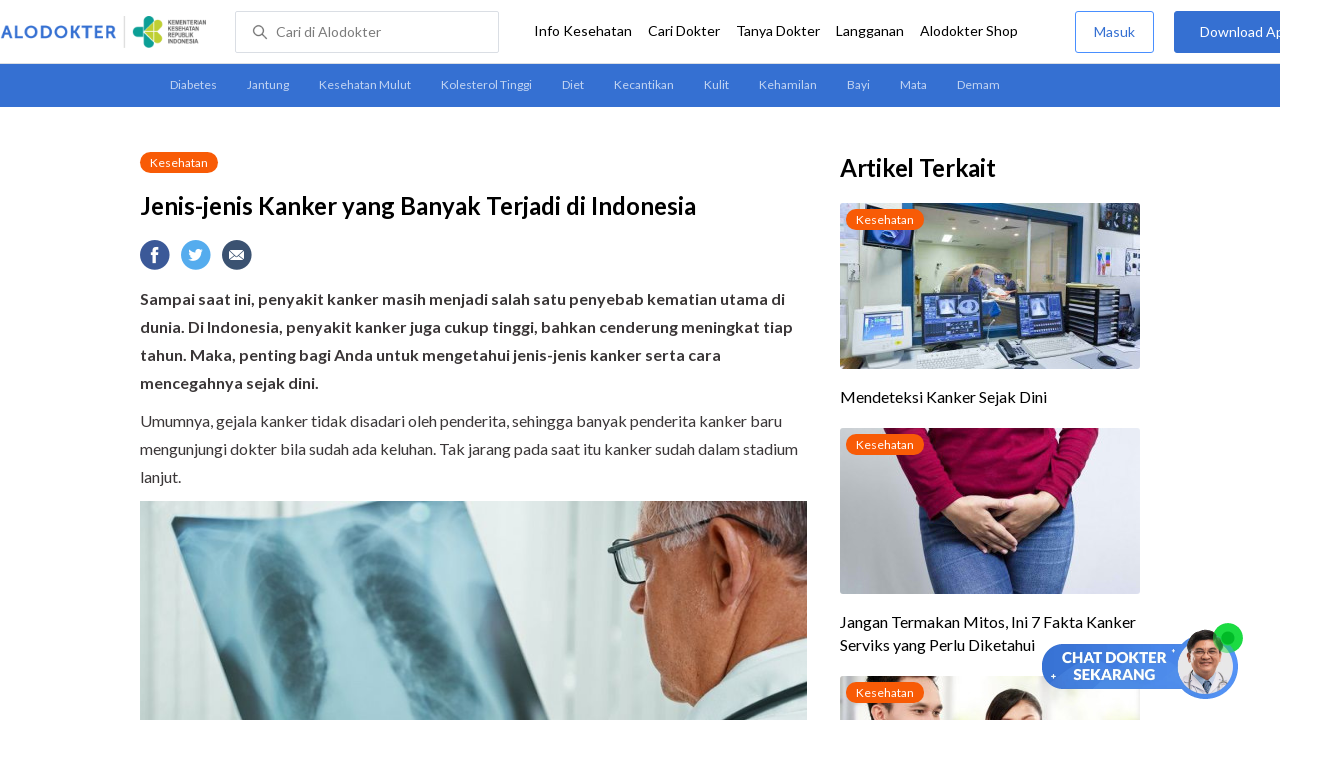

--- FILE ---
content_type: text/html
request_url: https://www.alodokter.com/jenis-jenis-kanker-yang-banyak-terjadi-di-indonesia
body_size: 18635
content:
<!DOCTYPE html>
<html>
<head>
    <link rel="preconnect" href="https://securepubads.g.doubleclick.net">
    <link rel="preconnect" href="https://d5nxst8fruw4z.cloudfront.net">
    <script type="text/javascript">
    window.dataLayer = window.dataLayer || []
    const userId = ""
    window.dataLayer = window.dataLayer || []
    const pageType = "article"
    let contentPage = getContentPage(pageType)
    dataLayer.push({
        user_id: userId,
        content_group: contentPage
    });
    localStorage.setItem('content_group', contentPage);

    function getContentPage(){
        let contentPage
        switch (pageType) {
        case 'home':
            const actionPage = ""
            if(actionPage == 'index'){
                contentPage = "Homepage"
            } else {
                contentPage = "Page"
            }
            break;
        case 'tags':
            contentPage = "Tag Page"
            break;
        case 'komunitas/topics':
        case 'komunitas/discussions':
            contentPage = "Komunitas Page"
            break;
        case 'categories':
            //Hidup Sehat Page, Keluarga Page and Kesehatan Page for index page
            contentPage = 'Kesehatan'
            break;
        case 'article':
            //Hidup Sehat Page, Keluarga Page and Kesehatan Page for article page
            contentPage = 'Kesehatan' + " Page"
            break;
        case 'disease':
            contentPage = "Disease Page"
            break;
        case 'drugs':
            contentPage = "Drug Page"
            break;
        case 'komunitas/users':
            contentPage = "Profile Page"
            break;
        default:
            contentPage = "Page"
            break;
        }
        return contentPage
    }
</script>

<script defer type="text/javascript" src="https://static.criteo.net/js/ld/ld.js" defer></script>
<script defer>(function(w,d,s,l,i){w[l]=w[l]||[];w[l].push({'gtm.start':
new Date().getTime(),event:'gtm.js'});var f=d.getElementsByTagName(s)[0],
j=d.createElement(s),dl=l!='dataLayer'?'&l='+l:'';j.defer=true;j.src=   
'https://www.googletagmanager.com/gtm.js?id='+i+dl;f.parentNode.insertBefore(j,f);
})(window,document,'script','dataLayer','GTM-52W4MMF');</script>


    <meta charset="utf-8">
    <meta name="viewport" content="width=device-width, initial-scale=1.0, user-scalable=no">

    <title>Jenis-jenis Kanker yang Banyak Terjadi di Indonesia - Alodokter</title>
    <meta http-equiv="Pragma" content="public">
    <meta http-equiv="Cache-Control" content="public">

    <link rel="preload" href="/assets/lato/Lato-Regular-983b0caf336e8542214fc17019a4fc5e0360864b92806ca14d55c1fc1c2c5a0f.woff2" as="font" crossorigin>
    <link rel="preload" href="/assets/lato/Lato-Bold-ae88fc0d7a961832f809527d30bd3983a6866d42f66a56ade23f543681594db6.woff2" as="font" crossorigin>

    <link rel="preconnect" href="https://fonts.googleapis.com">
    <link rel="preconnect" href="https://fonts.gstatic.com" crossorigin>
    <link href="https://fonts.googleapis.com/css2?family=Lato:wght@400;600;700&display=swap" rel="stylesheet">
    <!-- CSS -->
    <style>
    html, body {
        margin: 0 auto;
        font-family: "Lato", sans-serif;
        font-size: 16px;
        color: #3b3738;
        line-height: 1.44;
        font-weight: 400;
        -webkit-font-smoothing: antialiased;
        -moz-osx-font-smoothing: grayscale;
        text-rendering: optimizeLegibility;
        -moz-font-feature-settings: "liga" on;
      }

    input{
       font-family: "Lato", sans-serif;
    }

      ::placeholder {
        color: #dadee4;
      }

      /* GLOBAL CSS */
      .container-fluid {
        width: 1340px;
        margin: 0 auto;
        padding: 0;
      }

      blockquote {
        box-sizing: border-box;
        margin: 1.5em 0px;
        padding: 0 8px;
        border-left: 4px solid #3570d2;
        font-weight: bold;
      }

      .container {
        width: 1000px;
        margin: 0 auto;
        padding: 0;
        display:flex;
        justify-content: space-between;
      }

      .main-container {
        width: 667px;
        margin: 0;
        padding: 0;
        display: inline-block;
        padding-top: 45px;
      }

      .side-container {
        width: 300px;
        margin: 0;
        padding: 0;
        display: inline-block;
        padding-top: 45px;
      }

      .dfp-container {
        margin-bottom: 20px;
      }

      .adunit {
          margin-bottom: 20px;
        }

      .post-content {
        line-height: 1.75;
      }

      a {
          text-decoration: none;
      }

      .post-content a {
          color: #3570d2;
        }

        p {
          font-size: 16px;
          margin: 10px 0;
        }

        h3 {
          font-size: 17px;
          font-weight: bold;
          font-style: normal;
          font-stretch: normal;
          line-height: 1.32;
          letter-spacing: -0.3px;
          margin-top: 32px;
          margin-bottom: 0;
        }

        h4 {
          font-size: 17px;
          font-weight: bold;
          font-style: normal;
          font-stretch: normal;
          line-height: 1.32;
          letter-spacing: -0.3px;
          margin-top: 32px;
          margin-bottom: 0;
        }

      .post-index-title{color:#000;}
      .tag-label {
        position: absolute;
        padding: 0 10px;
        border-radius: 10.5px;
        color: #FFFFFF;
        max-width: 100px;
        height:21px;
        text-align: center;
        font-size: 12px;
        line-height: 21px;
      }

      .tag-block { position: relative !important; margin: 0 0 10px 0; }
        .label-keluarga { background-color: #6ACB02; }
        .label-hidup-sehat { background-color: #DAB300; }
        .label-kesehatan { background-color: #F85B06; }
        .label-blue { background-color: #3570d2; }
        .text-blue {color: #3570d2;}
        .text-light-grey {color: #9e9e9e;}
        .check {width: 14px;height: 14px;object-fit: contain;}

      .tag-label-container {
        height: 21px;
        margin: 0 0 16px;
      }

      .title-tag-container {
        margin-bottom: 17px;
        color: #000000;
      }

      .title-tag-container h1 {
        margin: 10px 0;
        font-size: 24px;
      }

      .date-article {
        margin-top: 11px;
        height: 23px;
        font-size: 14px;
        font-weight: normal;
        font-style: normal;
        font-stretch: normal;
        line-height: 1.92;
        letter-spacing: normal;
        color: #434343;
        margin-bottom: 8px;
      }

      .share-button-container {
        margin: 17px 0;
      }

      .share-button a {
        text-decoration: none;
      }

      .share-button img {
        margin-right: 10px;
      }

      .post-detail-container {
        margin-bottom: 25px;
        position: relative;
      }

      .post-detail-container iframe{
        width: 100%;
        height: 375px;
      }

      .post-detail-container img{
        max-width: 667px;
        height: auto;
      }
      h1{margin: 10px 0;}
      .label-keluarga { background-color: #6ACB02; }
      .label-hidup-sehat { background-color: #DAB300; }
      .label-kesehatan { background-color: #F85B06; }
      .label-blue { background-color: #3570d2; }

      .adunit {
        margin-bottom: 20px;
	}

    .related-doctor {
      margin: 20px 0;
      width: 300px;
    }
      .related-doctor h3 {
        font-size: 24px;
        font-weight: 900;
        font-style: normal;
        font-stretch: normal;
        line-height: 1.42;
        letter-spacing: normal;
        color: #000000;
        margin-top: 0;
        margin-bottom: 12px;
      }

      /* table style */
      table td {
          border-top: 1px solid #ddd;
          padding: 6px 10px 6px 0;
      }
      .h2-related{
        font-size: 24px;
        font-weight: 900;
        font-style: normal;
        font-stretch: normal;
        line-height: 1.42;
        letter-spacing: normal;
        color: #000000;
        margin-top: 20px;
        margin-bottom: 12px;
      }
      .h2-related-article{
        font-size: 24px;
        font-weight: bold;
        font-style: normal;
        font-stretch: normal;
        line-height: 1.32;
        letter-spacing: -0.3px;
        margin: 0;
        margin-bottom: 20px;
        color: #000;
      }
      .hide{display: none;}

      .wall-container {
        bottom: 0px;
        position: absolute;
        width: 100%;
        padding: 102px 0 50px 0;
        text-align: center;
        background: linear-gradient(180deg, rgba(255, 255, 255, 0) -36.19%, #FFFFFF 26.05%);
      }
      .wall-container p {
        font-size: 18px;
        font-weight: 600;
        color: #424242;
        margin: 0;
      }
      .wall-container .button {
        display: block;
        width: 264px;
        height: 44px;
        line-height: 44px;
        color: #FFFFFF;
        font-size: 16px;
        font-weight: 600;
        margin: auto;
        background-color: #3570D2;
        border: 0;
        border-radius: 5px;
        text-decoration: none;
        text-align: center;
        margin-top: 24px;
      }

      .grecaptcha-badge { visibility: hidden; }
</style>

    <!-- CSS -->

    <meta charset="UTF-8">
<meta name="viewport" content="width=device-width, initial-scale=1.0, user-scalable=yes, maximum-scale=5" >
<!-- Favicon -->
<link rel="shortcut icon" type="image/x-icon" href="/assets/favicon-73b49b1e9302b388560f5836153dcf6a1ec42c607c96fc65d5b29e773c85374a.ico" />
<link rel="icon" type="image/png" href="/assets/favicon-48x48-fe366add8379860e5ee5041f0b6b9745ff450a945001d5f04fd8a0d706837ea6.png" sizes="48x48" />
<link rel="apple-touch-icon" type="image/png" href="/assets/apple-touch-icon-fbe9a22f2fc74b52818c962ab91b40031f1e6dd2d614f376eb1efcc03c5bba0b.png" sizes="192x192" />

<meta name="apple-mobile-web-app-title" content="Alodokter">
<meta name="application-name" content="Alodokter">
<meta name="msapplication-TileColor" content="#ffffff">
<meta name="apple-mobile-web-app-status-bar-style" content="#3973cf">
<meta name="theme-color" content="#3973cf">

<meta name="alexaVerifyID" content="n_Kykr_OZlOYYRDisl_bHGZYccc">
<meta name="google-site-verification" content=j8xshrH7uBo3AEjk-HfjufpapvzwkNHw57NXFN3G07Y>
<meta name="msvalidate.01" content=C233DAA628883F2DD70CD54C789D0494>
<meta name="postid" content="1107007">
<meta name="posttype" content="post">
<meta name="remarketing_tags" content="kanker-2, kanker-paru-paru, kanker-payudara, kanker-kolorektal, kanker-serviks">
<meta name="wellness_card" content="false">
<meta name="criteo_account" content="62444">
<meta name="description" content="Sampai saat ini, penyakit kanker masih menjadi salah satu penyebab kematian utama di dunia. Di Indonesia, penyakit kanker juga cukup tinggi, bahkan cenderung meningkat tiap tahun." />
<meta name="keywords" content="alodokter, kesehatan, medis, penyakit, komunitas kesehatan, dokter, konsultasi kesehatan, informasi kesehatan, komunitas, diskusi kesehatan, kesehatan, kanker-2, kanker-paru-paru, kanker-payudara, kanker-kolorektal, kanker-serviks" />
<meta name="facebook-domain-verification" content="v9k4b24zt24dxdo39v3ab3gnt5ns5b" />

<meta property="fb:app_id" content="331705120345014" />
<meta property="og:site_name" content="Alodokter" />
<meta property="og:type" content="post" />
<meta property="og:title" content="Jenis-jenis Kanker yang Banyak Terjadi di Indonesia" />
<meta property="og:url" content="https://www.alodokter.com/jenis-jenis-kanker-yang-banyak-terjadi-di-indonesia" />
<meta property="og:description" content="Sampai saat ini, penyakit kanker masih menjadi salah satu penyebab kematian utama di dunia. Di Indonesia, penyakit kanker juga cukup tinggi, bahkan cenderung meningkat tiap tahun." />

<meta property="og:locale" content="en_US" />
<meta property="og:updated_time" content="2024-02-18T18:20:21+07:00" />
<meta property="og:image" itemprop="image" content="https://res.cloudinary.com/dk0z4ums3/image/upload/v1520943306/attached_image/jenis-jenis-kanker-yang-banyak-terjadi-di-indonesia.jpg" />

<meta property="og:image:width" content="650" />
<meta property="og:image:height" content="433" />
<meta property="og:image:type" content="image/jpeg" />
<meta property="article:published_time" content="2018-03-13T19:00:17+07:00" />
<meta property="article:modified_time" content="2024-02-18T18:20:21+07:00" />
<meta property="article:author" content="https://www.alodokter.com/author/afridaus/" />
<meta property="article:publiher" content="https://www.alodokter.com/" />
<meta property="article:section" content="Kesehatan" />
<meta property="article:tag" content="kesehatan" />
<!-- default -->
<meta property="article:tag" content="alodokter" />
<meta property="article:tag" content="kesehatan"/>
<meta property="article:tag" content="medis" />
<meta property="article:tag" content="penyakit" />
<meta property="article:tag" content="komunitas kesehatan" />
<meta property="article:tag" content="dokter" />
<meta property="article:tag" content="konsultasi kesehatan" />
<meta property="article:tag" content="informasi kesehatan" />


<meta property="article:tag" content="kanker-2" />
<meta property="article:tag" content="kanker-paru-paru" />
<meta property="article:tag" content="kanker-payudara" />
<meta property="article:tag" content="kanker-kolorektal" />
<meta property="article:tag" content="kanker-serviks" />

<meta name="twitter:card" content="summary" />
<meta name="twitter:title" content="Jenis-jenis Kanker yang Banyak Terjadi di Indonesia" />
<meta name="twitter:description" content="Sampai saat ini, penyakit kanker masih menjadi salah satu penyebab kematian utama di dunia. Di Indonesia, penyakit kanker juga cukup tinggi, bahkan cenderung meningkat tiap tahun." />
<meta name="twitter:image:src" content="https://res.cloudinary.com/dk0z4ums3/image/upload/v1520943306/attached_image/jenis-jenis-kanker-yang-banyak-terjadi-di-indonesia.jpg" />
<meta name="twitter:image:width" content="650" />
<meta name="twitter:image:height" content="433" />

    <link rel="alternate" href="android-app://com.alodokter.android/http/www.alodokter.com/jenis-jenis-kanker-yang-banyak-terjadi-di-indonesia">
<link rel='canonical' href='https://www.alodokter.com/jenis-jenis-kanker-yang-banyak-terjadi-di-indonesia' />
<meta name="referer" content="http://www.google.com" />
<meta name="platform" content="Desktop" />
<meta name="recaptcha-site-key" content="6Ldg7gQhAAAAAN8ebL4Gr-hTid51r0i9BpsdaEWE" />

            <script src="https://www.google.com/recaptcha/enterprise.js?render=6Ldg7gQhAAAAAN8ebL4Gr-hTid51r0i9BpsdaEWE"></script>
        


    <meta name="csrf-param" content="authenticity_token" />
<meta name="csrf-token" content="Fvtb7rodzVZ7cMcsFzh9Izk2tLHxr2w4BzxJ8wyEMzfxH5W2Ix5myaCkrAlJpxqnQxD6pi1X2GHp14Jfi07nnQ==" />

    <!-- Facebook Pixel Code -->
    
    <script>
    setTimeout(function(){
        !function(f,b,e,v,n,t,s){if(f.fbq)return;n=f.fbq=function(){n.callMethod?
            n.callMethod.apply(n,arguments):n.queue.push(arguments)};if(!f._fbq)f._fbq=n;
            n.push=n;n.loaded=!0;n.version='2.0';n.queue=[];t=b.createElement(e);t.async=!0;
            t.src=v;s=b.getElementsByTagName(e)[0];s.parentNode.insertBefore(t,s)}
        (window, document,'script','https://connect.facebook.net/en_US/fbevents.js');
        fbq('init', '948327898593359');
        fbq('track', "PageView");
    }, 3500);
    </script>
    <!-- <noscript><img height="1" width="1" style="display:none" src="https://www.facebook.com/tr?id=948327898593359&ev=PageView&noscript=1"/></noscript> -->
    <!-- End Facebook Pixel Code -->

    <!-- GA -->
    <script type='text/javascript'>
        function initExperiment(ExperimentID, callback){if (!ExperimentID){return callback(null);}var r=false; var s=document.createElement('script'); s.type='text/javascript'; s.src='//www.google-analytics.com/cx/api.js?experiment='+ExperimentID; s.onload=function(){if (!r && (!this.readyState || this.readyState=='complete')){r=true; callback(cxApi.chooseVariation());}else{callback(null)}}; s.onerror=function(){callback(null)}; var t=document.getElementsByTagName('script')[0]; t.parentNode.insertBefore(s, t);}
        (function(i,s,o,g,r,a,m){i['GoogleAnalyticsObject']=r;i[r]=i[r]||function(){
        (i[r].q=i[r].q||[]).push(arguments)},i[r].l=1*new Date();a=s.createElement(o),
        m=s.getElementsByTagName(o)[0];a.async=1;a.src=g;m.parentNode.insertBefore(a,m)
        })(window,document,'script','//www.google-analytics.com/analytics.js','ga');
        ga('create', 'UA-52179504-1', 'alodokter.com');
        ga('require', 'displayfeatures');

        var typePage = 'article';
        if (typePage == 'article') {
            window.GAPageType = 'Article';
            ga('set', 'contentGroup1', 'Article Page');
        } else if (typePage == 'komunitas/topics' || typePage == 'komunitas/discussions') {
            window.GAPageType = 'Komunitas';
            ga('set', 'contentGroup1', 'Komunitas Page');
        } else if (typePage == 'disease') {
            window.GAPageType = 'Diseases';
            ga('set', 'contentGroup1', 'Disease Page');
        } else if (typePage == 'drugs') {
            window.GAPageType = 'Drugs';
            ga('set', 'contentGroup1', 'Drug Page');
        } else {
            window.GAPageType = 'General';
        }
        ga('set','contentGroup2', "March 2018");
        ga('set','contentGroup3', "Ahmad Firdaus");
        ga('set','dimension1', "kanker-2, kanker-paru-paru, kanker-payudara, kanker-kolorektal, kanker-serviks");
        initExperiment(window.ExperimentID, function(variation) {
            if (variation !== null) {
                window.ExperimentReady = true;
                window.ExperimentVariation = variation;
                ga('set', 'expId', window.ExperimentID);
                ga('set', 'expVar', window.ExperimentVariation);
            }
            ga('send', 'pageview');
            ga('send', 'event', 'Scroll Depth', GAPageType, '0%');
        });
    </script>
    <!-- GA -->

    <!-- Google Tag -->
    <script type='text/javascript'>
        var googletag = googletag || {};
        googletag.cmd = googletag.cmd || [];
    </script>
    <script async="async" src="https://securepubads.g.doubleclick.net/tag/js/gpt.js"></script>
    <!-- Google Tag -->

    <script async src="//alodokter.api.useinsider.com/ins.js?id=10005708"></script>
</head>
<body>
    <!-- HEADER -->
    
    <top-navbar-view id="top-navbar-view"
        user-photo=""
        is-show-kemenkes ="{&quot;kemenkes_partnership&quot;:true,&quot;kemenkes_top_bar_desktop&quot;:&quot;https://res.cloudinary.com/dk0z4ums3/image/upload/f_auto,q_auto/v1634020083/aloweb_assets/logo-header.png&quot;,&quot;kemenkes_bottom_banner_desktop&quot;:&quot;https://res.cloudinary.com/dk0z4ums3/image/upload/f_auto,q_auto/v1730097699/setting/1730097698.png&quot;,&quot;kemenkes_top_bar_mobile&quot;:&quot;https://res.cloudinary.com/dk0z4ums3/image/upload/f_auto,q_auto/v1634020083/aloweb_assets/logo-header.png&quot;,&quot;kemenkes_bottom_banner_mobile&quot;:&quot;https://res.cloudinary.com/dk0z4ums3/image/upload/f_auto,q_auto/v1730097809/setting/1730097808.png&quot;}"
        user-login=""
        user-fullname=""
        total-notif="0"
        doctor-editor-link=""
        user-link=""
            show-hide-menu="{&quot;web_show_top_navbar_aloproteksi&quot;:true,&quot;web_show_top_navbar_aloshop&quot;:true,&quot;web_show_top_navbar_caridokter&quot;:true,&quot;web_show_top_navbar_hidupsehat&quot;:true,&quot;web_show_top_navbar_infokesehatan&quot;:true,&quot;web_show_top_navbar_keluarga&quot;:true,&quot;web_show_top_navbar_kesehatan&quot;:true,&quot;web_show_top_navbar_obat&quot;:true,&quot;web_show_top_navbar_penyakit&quot;:true,&quot;web_show_top_navbar_tanyadokter&quot;:true,&quot;web_show_top_navbar_alochoice&quot;:true}"
            pdpa-content="{&quot;title&quot;:&quot;Perlindungan Data Anda yang Utama Bagi Kami&quot;,&quot;description&quot;:&quot;Saya telah memercayakan informasi untuk disimpan \u0026 digunakan. Keamanan data terlindungi sesuai \u003ca href=&#39;/syarat-dan-ketentuan&#39; target=&#39;_blank&#39;\u003e\u003cb\u003eSyarat \u0026 Ketentuan\u003c/b\u003e\u003c/a\u003e serta \u003ca href=&#39;/privasi&#39; target=&#39;_blank&#39;\u003e\u003cb\u003ePrivasi Alodokter\u003c/b\u003e\u003c/a\u003e&quot;,&quot;error_text&quot;:&quot;Klik centang untuk menyetujui Syarat Ketentuan dan Aturan Privasi ALODOKTER&quot;}"
            alodokter-otp-service="whatsapp"
    ></top-navbar-view>

    <!-- HEADER -->

    <div class="content">
        <sub-navbar-left></sub-navbar-left>

        <div class="content-inner">
            <div class="container">
                <script type='text/javascript'>
    googletag.cmd.push(function() {
        googletag.defineSlot('/38162042/d_article_sidebar_300x600', [300, 600], 'div-gpt-ad-1428907644705-1').addService(googletag.pubads());
        googletag.defineSlot('/38162042/dekstop_article_sidebar_middle_300x350', [300, 250], 'div-gpt-ad-1441719271128-0').addService(googletag.pubads());
        googletag.defineSlot('/38162042/d_article_inside_below_600x250', [[600, 250],[336,280],[300,250]], 'div-gpt-ad-1450067495602-0').addService(googletag.pubads());
        googletag.defineSlot('/38162042/d_article_content_middle_html_video',  [[400, 300],[336,280],[300,250]], 'div-gpt-ad-1483928814775-0').addService(googletag.pubads());
        googletag.pubads().enableAsyncRendering();
        googletag.pubads().collapseEmptyDivs();
        googletag.enableServices();
    });
</script>
<!-- MAIN CONTAINER -->
<div class="main-container">
<link-button-corona
        widget-image="https://res.cloudinary.com/dk0z4ums3/image/upload/f_auto,q_auto/v1699413839/setting/1699413837.gif"
        href="https://alodokter.onelink.me/1997390319/5c20772d"
    widget-floating-type="article"
></link-button-corona>

  <div class="title-tag-container">
   <div class="tag-label-container">
     <a href="/kesehatan">
       <div class="tag-label label-kesehatan">Kesehatan</div>
     </a>
   </div>
   <h1 id="post_title">Jenis-jenis Kanker yang Banyak Terjadi di Indonesia</h1>
  <!--  <div class="date-article">
     18 Februari 2024, 18:20
   </div> -->
  </div>

  <share-button></share-button>

  <div class="post-detail-container">
   <div id="postContent" data-id="5a98f518881cec08dbae4461" class="post-content">
    <!DOCTYPE html PUBLIC "-//W3C//DTD HTML 4.0 Transitional//EN" "http://www.w3.org/TR/REC-html40/loose.dtd">
<html><body>
<p><strong>Sampai saat ini, penyakit kanker masih menjadi salah satu penyebab kematian utama di dunia. Di Indonesia, penyakit kanker juga cukup tinggi, bahkan cenderung meningkat tiap tahun. Maka, penting bagi Anda untuk mengetahui jenis-jenis kanker serta cara mencegahnya sejak dini.</strong></p>
<p>Umumnya, gejala kanker tidak disadari oleh penderita, sehingga banyak penderita kanker baru mengunjungi dokter bila sudah ada keluhan. Tak jarang pada saat itu kanker sudah dalam stadium lanjut.</p>
<p><img class="alignnone size-full wp-image-1107013" src="https://res.cloudinary.com/dk0z4ums3/image/upload/v1603268346/attached_image/jenis-jenis-kanker-yang-banyak-terjadi-di-indonesia-0-alodokter.jpg" alt="Jenis-jenis Kanker yang Banyak Terjadi di Indonesia - Alodokter" width="800" height="533"></p>
<h3><strong>Jenis-jenis Kanker yang Perlu Diwaspadai</strong></h3>
<p>Dari beragam penyakit kanker, ada beberapa jenis kanker yang banyak dialami oleh orang Indonesia, yaitu:</p>
<ul>
<li>
<strong>Kanker paru-paru<br>
</strong><a href="https://www.alodokter.com/kanker-paru-paru">Kanker paru-paru</a> dapat menyerang pria maupun wanita, dengan faktor risiko utama seseorang mengalami kanker paru-paru adalah merokok. Bukan hanya perokok aktif yang mengalami kanker paru-paru, <a href="https://www.alodokter.com/bahaya-menjadi-perokok-pasif">perokok pasif</a> pun bisa mengalaminya. Walau butuh proses, namun Anda disarankan untuk berusaha <a href="https://www.alodokter.com/ketahui-cara-efektif-berhenti-merokok-di-sini">berhenti merokok</a> dan menghindari asap rokok.</li>
</ul>
<ul>
<li>
<strong>Kanker payudara<br>
</strong><a href="https://www.alodokter.com/kanker-payudara">Kanker payudara</a> umumnya dialami oleh wanita, walau tetap memungkinkan dialami oleh pria. Gejala utama kanker payudara adalah adanya benjolan yang terasa berbeda dari jaringan sekitar payudara, dapat disertai dengan nyeri, hingga keluarnya cairan abnormal dari payudara.</li>
</ul>
<ul>
<li>
<strong>Kanker kolorektal<br>
</strong><a href="https://www.alodokter.com/kanker-kolorektal">Kanker kolorektal</a> adalah kanker yang dimulai di usus besar atau rektum. Jenis kanker ini sering dimulai sebagai <a href="https://www.alodokter.com/polip-usus">polip</a>, yang bisa terbentuk di dinding bagian dalam usus besar atau rektum. Beberapa polip dapat menjadi kanker, dan cara mencegahnya adalah dengan menghilangkan polip tersebut.</li>
</ul>
<ul>
<li>
<strong>Kanker serviks<br>
</strong><a href="https://www.alodokter.com/kanker-serviks">Kanker serviks</a> adalah kanker yang muncul di leher rahim. Umumnya, kanker serviks disebabkan oleh <em><a href="https://www.alodokter.com/hpv">human papillomavirus (HPV)</a></em> yang bisa ditularkan saat melakukan kontak seksual dengan orang yang terinfeksi.</li>
</ul>
<ul>
<li>
<strong>Kanker hati<br>
</strong>Jenis <a href="https://www.alodokter.com/kanker-hati">kanker hati</a> paling umum adalah karsinoma hepatoselular, yang sering terjadi pada orang dengan penyakit hati kronis, seperti <a href="https://www.alodokter.com/sirosis">sirosis</a>, yang disebabkan oleh infeksi <a href="https://www.alodokter.com/hepatitis-b">hepatitis B</a> atau <a href="https://www.alodokter.com/hepatitis-c">hepatitis C</a>.</li>
</ul>
<p>Jenis-jenis kanker lain yang juga banyak terjadi di Indonesia, adalah kanker mulut, <a href="https://www.alodokter.com/kanker-lambung">kanker lambung</a>, kanker darah, dan <a href="https://www.alodokter.com/kanker-mata">kanker mata</a>.</p>
<h3><strong>Memahami Cara Mencegah Kanker </strong></h3>
<p>Secara umum, terjadinya kanker bisa dipicu oleh gaya hidup, faktor genetik, dan paparan <a href="https://www.alodokter.com/waspadai-bahaya-zat-karsinogenik-di-sekitar-kita">karsinogen</a>. Di antara semua faktor pemicu tersebut, gaya hidup dan pola makan merupakan pemicu terbesar munculnya kanker.</p>
<p>Menurut data penelitian, beberapa faktor yang dapat meningkatkan risiko terjadinya kanker adalah merokok, <a href="https://www.alodokter.com/obesitas">obesitas</a>, sering mengonsumsi makanan dibakar atau dipanggang, serta kurangnya konsumsi sayur dan buah.</p>
<p>Oleh karena itu, beberapa <a href="https://www.alodokter.com/ketahui-cara-mencegah-kanker-sejak-dini" target="_blank">cara mencegah kanker</a> yang bisa Anda lakukan antara lain:</p>
<ul>
<li>Mengonsumsi <a href="https://www.alodokter.com/ini-makanan-sehat-yang-perlu-dikonsumsi-setiap-hari">makanan sehat</a>
</li>
<li>Berhenti merokok</li>
<li>Melakukan imunisasi</li>
<li>
<a href="https://www.alodokter.com/menjaga-berat-badan-ideal-dengan-makanan-rendah-kalori">Menjaga berat badan yang sehat</a> dan aktif secara fisik</li>
<li>Rutin melakukan pemeriksaan medis sesuai anjuran dokter</li>
<li>Hindari perilaku yang berisiko saat melakukan hubungan seksual, dan tidak berbagi pakai jarum suntik dan sejenisnya</li>
</ul>
<p>Selain itu, Anda juga perlu rutin melakukan pemeriksaan skrining sebagai upaya deteksi dini jenis-jenis kanker yang sudah disebutkan di atas. <a href="https://www.alodokter.com/mendeteksi-kanker-sejak-dini">Deteksi dini kanker</a> sangat penting dan dapat meningkatkan keberhasilan tingkat penyembuhan. Jadi jangan ragu untuk konsultasi ke dokter untuk mendapat informasi terkait jenis-jenis kanker tersebut dan pencegahannya.</p>
</body></html>

   </div>
  </div>

    <!-- /38162042/d_article_inside_below_600x250 -->
    <div id='div-gpt-ad-1450067495602-0' style='height:250px; width:600px; margin-bottom:36px; text-align: center;' class='adunit'>
        <script type='text/javascript'>
                googletag.cmd.push(function() { googletag.pubads().setTargeting('Article', ['kanker-2','kanker-paru-paru','kanker-payudara','kanker-kolorektal','kanker-serviks']); googletag.display('div-gpt-ad-1450067495602-0'); });
        </script>
    </div>

    <!-- reviewed by & referensi -->
    <!--<div class="sources">
  <div style="padding:5px 0px; border-bottom:solid 1px #ccc;" font-size="14px"> Ditinjau oleh : dr. Sienny Agustin </div>
  <h4 id="trigger-sources">Referensi</h4>
  <div class="data-sources" style="display:none;">
    <p>Kementerian Kesehatan RI (2015). Buletin Kanker.
<br />Kementerian Kesehatan RI (2017). Kementerian Kesehatan Kesehatan Ajak. Masyarakat Cegah dan Kendalikan Kanker.
<br />Yayasan Kanker Indonesia. Tentang kanker.
<br />National Cancer Institute. Colorectal Cancer - Patient Version.
<br />Mayo Clinic (2017). Breast cancer.
<br />Mayo Clinic (2017). Cancer prevention: 7 tips to reduce your risk.
<br />Mayo Clinic (2017). Liver cancer.
<br />Infodatin (2015). Pusat Data dan Informasi Kementerian Kesehatan RI. Situasi Penyakit Kanker.
<br />Stoppler, M. Medicine Net (2016). Lung Cancer.
<br />Web MD. Cervical Cancer - Topic Overview.
<br />World Health Organization. Early detection of cancer.</p>
  </div>
</div>-->

<div class="date-article">
<!-- Terakhir diperbarui: 18 Februari 2024 -->
  Terakhir diperbarui: 18 Februari 2024
</div>
<sources-post
  doctor-name="dr. Sienny Agustin"
  sources="&quot;\u003cp\u003eKementerian Kesehatan RI (2015). Buletin Kanker.\n\u003cbr /\u003eKementerian Kesehatan RI (2017). Kementerian Kesehatan Kesehatan Ajak. Masyarakat Cegah dan Kendalikan Kanker.\n\u003cbr /\u003eYayasan Kanker Indonesia. Tentang kanker.\n\u003cbr /\u003eNational Cancer Institute. Colorectal Cancer - Patient Version.\n\u003cbr /\u003eMayo Clinic (2017). Breast cancer.\n\u003cbr /\u003eMayo Clinic (2017). Cancer prevention: 7 tips to reduce your risk.\n\u003cbr /\u003eMayo Clinic (2017). Liver cancer.\n\u003cbr /\u003eInfodatin (2015). Pusat Data dan Informasi Kementerian Kesehatan RI. Situasi Penyakit Kanker.\n\u003cbr /\u003eStoppler, M. Medicine Net (2016). Lung Cancer.\n\u003cbr /\u003eWeb MD. Cervical Cancer - Topic Overview.\n\u003cbr /\u003eWorld Health Organization. Early detection of cancer.\u003c/p\u003e&quot;"
>
</sources-post>


    <share-button></share-button>

        <related-topic
    id="relatedTopic"
    related-items="[{&quot;_id&quot;:&quot;69606b8be7624f00269cbc92&quot;,&quot;author_image&quot;:&quot;https://res.cloudinary.com/dk0z4ums3/image/upload/w_56,h_56,f_auto/v1599017540/aloweb_assets/default_alodokter_doctor.png&quot;,&quot;avatar_bg_color&quot;:&quot;#F0B5C0&quot;,&quot;doctor_answer&quot;:true,&quot;doctor_image&quot;:&quot;https://res.cloudinary.com/dk0z4ums3/image/upload/w_56,h_56,c_fill,f_auto/v1762175002/marianti_alodokter.jpg&quot;,&quot;doctor_name&quot;:&quot;dr. Marianti&quot;,&quot;excerpt&quot;:&quot; \nSaya perempuan usia 40 tahun, sehat dan tidak ada keluhan. Tapi saya dengar ada beberapa skrining kanker yang dianjurkan walau tanpa gejala. Kapa...&quot;,&quot;health_analyst&quot;:false,&quot;permalink&quot;:&quot;jenis-skrining-kanker-apa-yang-dianjurkan-untuk-perempuan-sehat-tausia&quot;,&quot;position&quot;:1,&quot;post_id&quot;:&quot;None&quot;,&quot;read_reply&quot;:false,&quot;reply&quot;:&quot;1&quot;,&quot;time_in_words&quot;:&quot;9 Januari 2026, 10:43&quot;,&quot;timestamps&quot;:&quot;Fri, 09 Jan 2026 10:43:09 GMT&quot;,&quot;title&quot;:&quot;Jenis skrining kanker apa yang dianjurkan untuk perempuan sehat tausia 40 tahun tanpa gejala?&quot;,&quot;user_type&quot;:&quot;Health Analyst&quot;,&quot;username&quot;:&quot;Ma*****s&quot;},{&quot;_id&quot;:&quot;6916a8ff2a80680027810e93&quot;,&quot;author_image&quot;:&quot;https://res.cloudinary.com/dk0z4ums3/image/upload/w_56,h_56,f_auto/v1599017540/aloweb_assets/default_alodokter_doctor.png&quot;,&quot;avatar_bg_color&quot;:&quot;#EEC6B3&quot;,&quot;doctor_answer&quot;:true,&quot;doctor_image&quot;:&quot;https://res.cloudinary.com/dk0z4ums3/image/upload/w_56,h_56,c_fill,f_auto/v1761787032/kevin_alodokter.jpg&quot;,&quot;doctor_name&quot;:&quot;dr. Kevin Adrian&quot;,&quot;excerpt&quot;:&quot; \nSelamat pagi Dok, saya ingin tahu tentang harapan hidup untuk penderita kanker paru stadium 4. Ayah saya baru saja didiagnosis kanker paru stadiu...&quot;,&quot;health_analyst&quot;:false,&quot;permalink&quot;:&quot;apa-yang-bisa-dilakukan-untuk-meningkatkan-kualitas-hidup-pasien-kanker&quot;,&quot;position&quot;:2,&quot;post_id&quot;:&quot;None&quot;,&quot;read_reply&quot;:false,&quot;reply&quot;:&quot;1&quot;,&quot;time_in_words&quot;:&quot;14 November 2025, 14:41&quot;,&quot;timestamps&quot;:&quot;Fri, 14 Nov 2025 14:41:57 GMT&quot;,&quot;title&quot;:&quot;Apa yang bisa dilakukan untuk meningkatkan kualitas hidup pasien kanker paru stadium 4?&quot;,&quot;user_type&quot;:&quot;Health Analyst&quot;,&quot;username&quot;:&quot;Ma*****s&quot;},{&quot;_id&quot;:&quot;6913dde2b4e5d800244def38&quot;,&quot;author_image&quot;:&quot;https://res.cloudinary.com/dk0z4ums3/image/upload/w_56,h_56,f_auto/v1599017540/aloweb_assets/default_alodokter_doctor.png&quot;,&quot;avatar_bg_color&quot;:&quot;#DDD6A6&quot;,&quot;doctor_answer&quot;:true,&quot;doctor_image&quot;:&quot;https://res.cloudinary.com/dk0z4ums3/image/upload/w_56,h_56,c_fill,f_auto/v1761787032/kevin_alodokter.jpg&quot;,&quot;doctor_name&quot;:&quot;dr. Kevin Adrian&quot;,&quot;excerpt&quot;:&quot; \nHalo dokter. Saya perempuan usia 29 tahun, mau bertanya, 2 hari ini payudara kiri saya sakit kalau ditekan trus ada benjolan kecil. Benjolannya s...&quot;,&quot;health_analyst&quot;:false,&quot;permalink&quot;:&quot;nyeri-payudara-dari-2-hari-yang-lalu--gimana-cara-mengatasinya-&quot;,&quot;position&quot;:3,&quot;post_id&quot;:&quot;None&quot;,&quot;read_reply&quot;:false,&quot;reply&quot;:&quot;1&quot;,&quot;time_in_words&quot;:&quot;12 November 2025, 09:59&quot;,&quot;timestamps&quot;:&quot;Wed, 12 Nov 2025 09:59:25 GMT&quot;,&quot;title&quot;:&quot;Nyeri payudara dari 2 hari yang lalu, gimana cara mengatasinya?&quot;,&quot;user_type&quot;:&quot;Health Analyst&quot;,&quot;username&quot;:&quot;Es****a&quot;}]"
    title-related="Diskusi Terkait"
    topic-tags="kanker-serviks--kanker-payudara--kanker-paru-paru--kanker--kanker-kolorektal"
    text-more-button="Selanjutnya"
    with-text="true"
    post-title="Jenis-jenis Kanker yang Banyak Terjadi di Indonesia"
    post-id="5a98f518881cec08dbae4461"
    avatar-default-color = ''
>
</related-topic>

</div>
<!-- MAIN CONTAINER -->
<!-- SIDE CONTAINER -->
<div class="side-container">
    <!-- DFP-->
    <!-- /38162042/d_article_sidebar_300x600 -->
    <div id='div-gpt-ad-1428907644705-1' style='height:600px; width:300px;' class='adunit'>
        <script type='text/javascript'>
                googletag.cmd.push(function() { googletag.pubads().setTargeting('Article', ['kanker-2','kanker-paru-paru','kanker-payudara','kanker-kolorektal','kanker-serviks']); googletag.display('div-gpt-ad-1428907644705-1'); });
        </script>
    </div>
    <!-- DFP -->
    <!-- RELATED POST -->
        <div class="h2-related-article">Artikel Terkait</div>
<related-post
    id="relatedPost"
    related-items="[{&quot;category&quot;:&quot;Kesehatan&quot;,&quot;excerpt&quot;:&quot;Deteksi dini kanker perlu diketahui caranya, sebab kanker stadium awal biasanya tidak bergejala sehingga sulit&quot;,&quot;id&quot;:4705,&quot;permalink&quot;:&quot;mendeteksi-kanker-sejak-dini&quot;,&quot;position&quot;:1,&quot;post_image&quot;:&quot;https://res.cloudinary.com/dk0z4ums3/image/upload/w_300,h_166,c_fill/v1610447184/attached_image/mendeteksi-kanker-sejak-dini.jpg&quot;,&quot;title&quot;:&quot;Mendeteksi Kanker Sejak Dini&quot;,&quot;category_label&quot;:&quot;kesehatan&quot;},{&quot;category&quot;:&quot;Kesehatan&quot;,&quot;excerpt&quot;:&quot;Ada beragam mitos yang beredar tentang kanker serviks. Ini karena masih banyak orang belum paham&quot;,&quot;id&quot;:6696,&quot;permalink&quot;:&quot;mitos-seputar-kanker-serviks&quot;,&quot;position&quot;:2,&quot;post_image&quot;:&quot;https://res.cloudinary.com/dk0z4ums3/image/upload/w_300,h_166,c_fill/v1611588705/attached_image/mitos-seputar-kanker-serviks.jpg&quot;,&quot;title&quot;:&quot;Jangan Termakan Mitos, Ini 7 Fakta Kanker Serviks yang Perlu Diketahui&quot;,&quot;category_label&quot;:&quot;kesehatan&quot;},{&quot;category&quot;:&quot;Kesehatan&quot;,&quot;excerpt&quot;:&quot;Kesehatan mahal harganya, tetapi ketika sakit bisa lebih mahal lagi biayanya. Karena itu, mencegah lebih&quot;,&quot;id&quot;:30760,&quot;permalink&quot;:&quot;untuk-apa-melakukan-medical-check-up&quot;,&quot;position&quot;:3,&quot;post_image&quot;:&quot;https://res.cloudinary.com/dk0z4ums3/image/upload/w_300,h_166,c_fill/v1650878453/attached_image/untuk-apa-melakukan-medical-check-up.jpg&quot;,&quot;title&quot;:&quot;Untuk Apa Melakukan Medical Check-Up?&quot;,&quot;category_label&quot;:&quot;kesehatan&quot;},{&quot;category&quot;:&quot;Kesehatan&quot;,&quot;excerpt&quot;:&quot;Benjolan di payudara cukup sering terjadi dan tidak selalu menandakan penyakit serius, seperti kanker. Meski&quot;,&quot;id&quot;:49071,&quot;permalink&quot;:&quot;Waspadai-Benjolan-Pada-Payudara&quot;,&quot;position&quot;:4,&quot;post_image&quot;:&quot;https://res.cloudinary.com/dk0z4ums3/image/upload/w_300,h_166,c_fill/v1625488206/attached_image/Waspadai-Benjolan-Pada-Payudara.jpg&quot;,&quot;title&quot;:&quot;Waspadai Benjolan di Payudara&quot;,&quot;category_label&quot;:&quot;kesehatan&quot;},{&quot;category&quot;:&quot;Kesehatan&quot;,&quot;excerpt&quot;:&quot;Tumor payudara umumnya bersifat jinak dan muncul karena perubahan hormon, terutama menjelang menstruasi atau mendekati&quot;,&quot;id&quot;:81692,&quot;permalink&quot;:&quot;benjolan-dan-tumor-payudara-belum-tentu-kanker&quot;,&quot;position&quot;:5,&quot;post_image&quot;:&quot;https://res.cloudinary.com/dk0z4ums3/image/upload/w_300,h_166,c_fill/v1622459210/attached_image/benjolan-dan-tumor-payudara-belum-tentu-kanker.jpg&quot;,&quot;title&quot;:&quot;Benjolan dan Tumor Payudara Belum Tentu Kanker&quot;,&quot;category_label&quot;:&quot;kesehatan&quot;}]"
    url-more-button="/artikel-terkait/kanker--kanker-payudara--kanker-serviks--kanker-paru-paru--kanker-kolorektal"
    see-more="false"
    post-title="Jenis-jenis Kanker yang Banyak Terjadi di Indonesia"
    post-id="1107007"
>
</related-post>

    <!-- RELATED POST -->
    <!-- RELATED HOSPITAL -->
    
    <!-- RELATED HOSPITAL -->
    <!-- RELATED DOCTOR -->
        <div class="related-doctor">
      <div class="h2-related">Dokter Terkait</div>
    <card-related-doctor
       href="/cari-dokter/dokter-bedah-digestif"
       image-url="https://res.cloudinary.com/dk0z4ums3/image/upload/w_150,h_150,f_auto,q_auto/v1679385482/image_doctor/dr.-Yasin-Leonardi%2C-Sp.B-KBD-6bf33a71-95ae-46d8-8fbc-ceadbfb2d47a.jpg"
       doctor-id="5c525956dc7c140e5a5b5d55"
       doctor-name="dr. Yasin Leonardi, Sp.B-KBD"
       doctor-speciality="Dokter Bedah Digestif"
       post-title="Jenis-jenis Kanker yang Banyak Terjadi di Indonesia"
       parent-post-id="5a98f518881cec08dbae4461"
            price="250000"
    >
    </card-related-doctor>
    <card-related-doctor
       href="/cari-dokter/dokter-bedah"
       image-url="https://res.cloudinary.com/dk0z4ums3/image/upload/w_150,h_150,f_auto,q_auto/v1580784681/image_doctor/dr.%20Rudy%20Sutedja%2C%20Sp.B.jpg.jpg"
       doctor-id="59b1185e4eb9d825fb999378"
       doctor-name="dr. Rudy Sutedja, Sp.B"
       doctor-speciality="Dokter Bedah"
       post-title="Jenis-jenis Kanker yang Banyak Terjadi di Indonesia"
       parent-post-id="5a98f518881cec08dbae4461"
            price="410000"
    >
    </card-related-doctor>
    <card-related-doctor
       href="/cari-dokter/dokter-onkologi"
       image-url="https://res.cloudinary.com/dk0z4ums3/image/upload/w_150,h_150,f_auto,q_auto/v1601857709/image_doctor/Dr.%20dr.%20Muhammad%20Irwan%20Gunawan%2C%20Sp.B%20%28K%29%20Onk%20-%20Klinik%20RMC%20-%20Maria%20Fransisca%20Putri.jpeg.jpg"
       doctor-id="5c9041b78ea1170ddb808d42"
       doctor-name="Dr. dr. Muhammad Irwan Gunawan, Sp.B (K) Onk"
       doctor-speciality="Dokter Onkologi"
       post-title="Jenis-jenis Kanker yang Banyak Terjadi di Indonesia"
       parent-post-id="5a98f518881cec08dbae4461"
            price="300000"
    >
    </card-related-doctor>
</div>

    <!-- RELATED DOCTOR -->
    <!-- DFP -->
    <!-- /38162042/dekstop_article_sidebar_middle_300x350 -->
    <div id='div-gpt-ad-1441719271128-0' style='height:250px; width:300px;' class='adunit'>
        <script type='text/javascript'>
                googletag.cmd.push(function() { googletag.pubads().setTargeting('Article', ['kanker-2','kanker-paru-paru','kanker-payudara','kanker-kolorektal','kanker-serviks']); googletag.display('div-gpt-ad-1441719271128-0'); });
        </script>
    </div>
    <!-- DFP -->
    <!-- <card-tanya-dokter href="/komunitas/diskusi/penyakit"></card-tanya-dokter> -->
</div>
<!-- SIDE CONTAINER -->

<!-- Video Ads on content middle -->
<script type='text/javascript'>
  window.addEventListener( 'load', function( event ) {
    var pc = document.getElementById('postContent')
    var _p = pc.getElementsByTagName('p')
    var slot = Math.ceil(_p.length / 2);

    // Ads
    for(var i = 1; i <= _p.length; i++){
      if(i == slot){
        console.log("Load container ads on after <p> "+slot);
        _p[i].insertAdjacentHTML('afterend','<div id="div-gpt-ad-1483928814775-0" style="height:300px; width:400px;margin:20px auto; text-align: center;"></div>')
      }
    }

      // Display DFP Ads
          googletag.cmd.push(function() { googletag.pubads().setTargeting('Article', ['kanker-2','kanker-paru-paru','kanker-payudara','kanker-kolorektal','kanker-serviks']); googletag.display('div-gpt-ad-1483928814775-0'); });
    });
</script>

      <!--Start of Zendesk Chat Script-->
      <!-- <script type="text/javascript">
          window.$zopim||(function(d,s){var z=$zopim=function(c){z._.push(c)},$=z.s=
              d.createElement(s),e=d.getElementsByTagName(s)[0];z.set=function(o){z.set.
          _.push(o)};z._=[];z.set._=[];$.async=!0;$.setAttribute("charset","utf-8");
            $.src="https://v2.zopim.com/?4aepw4NXtotJtViqflOXs44VLr4pEjSv";z.t=+new Date;$.
                type="text/javascript";e.parentNode.insertBefore($,e)})(document,"script");
    </script> -->
    <!--End of Zendesk Chat Script-->

            </div>
        </div>

    </div>

     <!-- HEADER -->
    
<footer-view
  is-show-kemenkes ="{&quot;kemenkes_partnership&quot;:true,&quot;kemenkes_top_bar_desktop&quot;:&quot;https://res.cloudinary.com/dk0z4ums3/image/upload/f_auto,q_auto/v1634020083/aloweb_assets/logo-header.png&quot;,&quot;kemenkes_bottom_banner_desktop&quot;:&quot;https://res.cloudinary.com/dk0z4ums3/image/upload/f_auto,q_auto/v1730097699/setting/1730097698.png&quot;,&quot;kemenkes_top_bar_mobile&quot;:&quot;https://res.cloudinary.com/dk0z4ums3/image/upload/f_auto,q_auto/v1634020083/aloweb_assets/logo-header.png&quot;,&quot;kemenkes_bottom_banner_mobile&quot;:&quot;https://res.cloudinary.com/dk0z4ums3/image/upload/f_auto,q_auto/v1730097809/setting/1730097808.png&quot;}"
      show-hide-submenu-alo="{&quot;web_show_footer_aloproteksi&quot;:true,&quot;web_show_footer_aloproteksi_corporate&quot;:true,&quot;web_show_footer_hubungikami&quot;:true,&quot;web_show_footer_karier&quot;:true,&quot;web_show_footer_tentangkami&quot;:true,&quot;web_show_footer_timeditorial&quot;:true}"
      insurance-menu-nav="{&quot;is_display&quot;:false,&quot;title&quot;:&quot;Dapatkan Komisi Referral&quot;,&quot;link&quot;:&quot;https://program.alodokter.com/aloproteksi-komisi-referral&quot;}"
></footer-view>
    <!-- HEADER -->

    <!-- Start Ads -->
    <style>
	#mainContainer {
  		position: relative;
  		width: 400px;
  		height: 300px;
      	padding-bottom: 20px;
		margin: 0 auto;
	}

	#contentVideo, #adContainer {
  		position: absolute;
  		top: 0px;
  		left: 0px;
  		width: 400px;
  		height: 300px;
	}

	#contentElement {
  		width: 400px;
  		height: 300px;
  		overflow: hidden;
	}
</style>
<script type="text/javascript" src="//imasdk.googleapis.com/js/sdkloader/ima3.js" async="async"></script>
<script type="text/javascript">
	// Copyright 2013 Google Inc. All Rights Reserved.
	// You may study, modify, and use this example for any purpose.
	// Note that this example is provided "as is", WITHOUT WARRANTY
	// of any kind either expressed or implied.

	var adsManager;
	var adsLoader;
	var adDisplayContainer;
	var intervalTimer;
	var videoContent;
	var typeKey;
	var remarketingTags = '';

  window.addEventListener( 'load', function( event ) {
			rmtg = document.querySelector('meta[name="remarketing_tags"]')
			if(rmtg != null){
				remarketingTags = rmtg.content.split(' ')
				// remarketingTags = rmtg.attr('content').split(', ');
	      // Wire UI element references and UI event listeners
	      init();
			}
  });

	function init() {
		typeKey = window.GAPageType;
		// prepare for add slot video on middle article
		prepareSlotVideo(typeKey);

		// check slot exist
		videoContent = document.getElementById('contentElement');
		// already exists slot
		if (videoContent != null && videoContent.length != 0) {
			// Create the ad display container.
			createAdDisplayContainer();
			// Initialize the container. Must be done via a user action on mobile devices.
			adDisplayContainer.initialize();
			videoContent.load();
			// Create ads loader.
			adsLoader = new google.ima.AdsLoader(adDisplayContainer);
			// Listen and respond to ads loaded and error events.
			adsLoader.addEventListener(
			  google.ima.AdsManagerLoadedEvent.Type.ADS_MANAGER_LOADED,
			  onAdsManagerLoaded,
			  false);
			adsLoader.addEventListener(
			  google.ima.AdErrorEvent.Type.AD_ERROR,
			  onAdError,
			  false);
			  requestAds(typeKey);
		}
	  }

	function prepareSlotVideo(typeKey) {
		// Article
		if (typeKey == 'Article') {
			// var count = $('.entry-content p').length;
			var poster = '';

			var pc = document.getElementById('postContent')
	    var _p = pc.getElementsByTagName('p')
			var count = _p.length;
			var slot = Math.ceil(count/2);

			for(var i = 1; i <= _p.length; i++){
	      if(i == slot){
					console.log("Load container ads on slot"+slot);
					if (remarketingTags.includes("betadine1")) {
						poster = '/assets/betadine-menstruasi-400x300-546cd3128ed2958755c82cd06f0a2aa13df58336edf4a371c322ace88c966919.jpg';
					} else if (remarketingTags.includes("betadine-hygiene")) {
						poster = '/assets/betadine-keputihan-400x300-e728bf75b9043033c927e30cd9d7595a3846fe0286c381e5bb30ae390f1318b9.jpg';
					} else if (remarketingTags.includes("betadine-gargle")) {
						poster = '/assets/betadine-gargle-400x300-3ddb7a9c4c2baf6ac9c5f6934bd760eca6f5a9ebd9d81c565bd7ce6ee71e8098.jpg';
					}
					_p[i].insertAdjacentHTML('afterend','<div id="mainContainer" class="hide"><div id="contentVideo"><video id="contentElement" poster="'+poster+'"></video></div><div id="adContainer"></div>');
	      }
	    }
			/*$('.entry-content p').each(function(i, e) {
				if(i == slot ){
					console.log("Load container ads on slot"+slot);
					if (remarketingTags.includes("betadine1")) {
						poster = '/assets/betadine-menstruasi-400x300-546cd3128ed2958755c82cd06f0a2aa13df58336edf4a371c322ace88c966919.jpg';
					} else if (remarketingTags.includes("betadine-hygiene")) {
						poster = '/assets/betadine-keputihan-400x300-e728bf75b9043033c927e30cd9d7595a3846fe0286c381e5bb30ae390f1318b9.jpg';
					} else if (remarketingTags.includes("betadine-gargle")) {
						poster = '/assets/betadine-gargle-400x300-3ddb7a9c4c2baf6ac9c5f6934bd760eca6f5a9ebd9d81c565bd7ce6ee71e8098.jpg';
					}
					$('<div id="mainContainer" class="hide"><div id="contentVideo"><video id="contentElement" poster="'+poster+'"></video></div><div id="adContainer"></div>').insertAfter($(e));
				}
			});*/
		}
	}

	function createAdDisplayContainer() {
	  // We assume the adContainer is the DOM id of the element that will house
	  // the ads.
	  adDisplayContainer =
	      new google.ima.AdDisplayContainer(
	          document.getElementById('adContainer'), videoContent);
	}

	function requestAds(typeKey) {
		// Request video ads.
		var adsRequest = new google.ima.AdsRequest();
		var target = remarketingTags.join();
		console.log("TARGET : " + target);
		if (typeKey == 'Article') {
			adsRequest.adTagUrl = "https://pubads.g.doubleclick.net/gampad/ads?sz=400x300&iu=/38162042/d_article_content_middle_400x300v&impl=s&gdfp_req=1&env=vp&output=vast&unviewed_position_start=1&url=[referrer_url]&description_url=[description_url]&correlator=[timestamp]&cust_params="+typeKey+"%3D"+encodeURIComponent(target);
		} else if (typeKey == 'Komunitas') {
			// komunitas
			adsRequest.adTagUrl = "https://pubads.g.doubleclick.net/gampad/ads?sz=400x300&iu=/38162042/desktop_komunitas_index_video_sidebar_above&impl=s&gdfp_req=1&env=vp&output=vast&unviewed_position_start=1&url=[referrer_url]&description_url=[description_url]&correlator=[timestamp]";
		} else {
			// homepage
			adsRequest.adTagUrl = "https://pubads.g.doubleclick.net/gampad/ads?sz=400x300&iu=/38162042/desktop_homepage_video_sidebar_above&impl=s&gdfp_req=1&env=vp&output=vast&unviewed_position_start=1&url=[referrer_url]&description_url=[description_url]&correlator=[timestamp]";
 		}
		console.log(adsRequest);
		adsLoader.requestAds(adsRequest);
	}

	function onAdsManagerLoaded(adsManagerLoadedEvent) {
	  // Get the ads manager.
	  var adsRenderingSettings = new google.ima.AdsRenderingSettings();
	  adsRenderingSettings.restoreCustomPlaybackStateOnAdBreakComplete = true;
	  // videoContent should be set to the content video element.
	  adsManager = adsManagerLoadedEvent.getAdsManager(
	      videoContent, adsRenderingSettings);

	  // Add listeners to the required events.
	  adsManager.addEventListener(
	      google.ima.AdErrorEvent.Type.AD_ERROR,
	      onAdError);
	  adsManager.addEventListener(
	      google.ima.AdEvent.Type.CONTENT_PAUSE_REQUESTED,
	      onContentPauseRequested);
	  adsManager.addEventListener(
	      google.ima.AdEvent.Type.CONTENT_RESUME_REQUESTED,
	      onContentResumeRequested);
	  adsManager.addEventListener(
	      google.ima.AdEvent.Type.ALL_ADS_COMPLETED,
	      onAdEvent);

	  // Listen to any additional events, if necessary.
	  adsManager.addEventListener(
	      google.ima.AdEvent.Type.LOADED,
	      onAdEvent);
	  adsManager.addEventListener(
	      google.ima.AdEvent.Type.STARTED,
	      onAdEvent);
	  adsManager.addEventListener(
	      google.ima.AdEvent.Type.COMPLETE,
	      onAdEvent);

	  try {
			// Initialize the ads manager. Ad rules playlist will start at this time.
			//adsManager.init(640, 360, google.ima.ViewMode.NORMAL);
			// Article
			if (typeKey == 'General' || typeKey == 'Komunitas') {
			    adsManager.init(300, 250, google.ima.ViewMode.NORMAL);
			} else {
				adsManager.init(400, 300, google.ima.ViewMode.NORMAL);
			}
			// Call play to start showing the ad. Single video and overlay ads will
			// start at this time; the call will be ignored for ad rules.
			var mainContainer = document.getElementById("mainContainer").classList;
			// Show Container
			if (mainContainer.contains("hide")) {
				mainContainer.remove("hide");
			}
			adsManager.start();
		} catch (adError) {
			// An error may be thrown if there was a problem with the VAST response.
			videoContent.play();
		}
	}

	function onAdEvent(adEvent) {
	  // Retrieve the ad from the event. Some events (e.g. ALL_ADS_COMPLETED)
	  // don't have ad object associated.
	  var ad = adEvent.getAd();
	  switch (adEvent.type) {
	    case google.ima.AdEvent.Type.LOADED:
	      // This is the first event sent for an ad - it is possible to
	      // determine whether the ad is a video ad or an overlay.
	      if (!ad.isLinear()) {
	        // Position AdDisplayContainer correctly for overlay.
	        // Use ad.width and ad.height.
	        videoContent.play();
	      }
	      break;
	    case google.ima.AdEvent.Type.STARTED:
	      // This event indicates the ad has started - the video player
	      // can adjust the UI, for example display a pause button and
	      // remaining time.
	      if (ad.isLinear()) {
	        // For a linear ad, a timer can be started to poll for
	        // the remaining time.
	        intervalTimer = setInterval(
	            function() {
	              var remainingTime = adsManager.getRemainingTime();
	            },
	            300); // every 300ms
	      }
	      break;
	    case google.ima.AdEvent.Type.COMPLETE:
	      // This event indicates the ad has finished - the video player
	      // can perform appropriate UI actions, such as removing the timer for
	      // remaining time detection.
	      if (ad.isLinear()) {
	        clearInterval(intervalTimer);
	      }
				document.getElementById("mainContainer").classList.add('hide')
        // $("#mainContainer").addClass('hide');
		  // loop ads video
	      // requestAds();
	      break;
	  }
	}

	function onAdError(adErrorEvent) {
	  // Handle the error logging.
	  console.log(adErrorEvent.getError());
	  if (adErrorEvent.type == 'adError') {
			document.getElementById("mainContainer").classList.add('hide')
		  // $("#mainContainer").addClass('hide');
	  }
	  // adsManager.destroy();
	}

	function onContentPauseRequested() {
	  videoContent.pause();
	  // This function is where you should setup UI for showing ads (e.g.
	  // display ad timer countdown, disable seeking etc.)
	  // setupUIForAds();
	}

	function onContentResumeRequested() {
	  videoContent.play();
	  // This function is where you should ensure that your UI is ready
	  // to play content. It is the responsibility of the Publisher to
	  // implement this function when necessary.
	  // setupUIForContent();

	}

	// Wire UI element references and UI event listeners
	// init();

</script>

    <!-- End Ads- ->

    <!-- Polymer 3 -->
    <script src="/assets/custom-elements-es5-adapter-8c38dd9f2e16de3af85d83b3567ad32138ea58f33ec1412f607f10acf62ae652.js" defer="defer"></script>
    <script src="/packs/posts-page-8b15ee38828acca48f5a.js" defer="defer"></script>
    <!-- Polymer 3 -->

    <!-- IRON AJAX -->
    <iron-ajax
            id="postCounter"
            auto url="/api/posts/counter"
            headers='{"Authorization": "Token token=58caa8685c084db79f733f40ebae25f1"}'
            method="post"
            params='{ "post_id": "5a98f518881cec08dbae4461"}'
            handle-as="json">
          </iron-ajax>
    <iron-ajax
            id="pubsubCounter"
            auto url="/api/pubsub/counter"
            method="post"
            params='{ "post_id": "5a98f518881cec08dbae4461"}'
            handle-as="json">
          </iron-ajax>

    <iron-ajax
            id="pubsubRecommenderMVP"
            auto url="https://www.alodokter.com/api/pubsub/recommender_mvp"
            method="post"
            params='{"recommendation_id": "55792f99-e657-4715-bba7-c1c4987a9a25",
                "post_id": "1107007",
                "post_slug": "jenis-jenis-kanker-yang-banyak-terjadi-di-indonesia",
                "algorithm": "articles_top_ctr",
                "is_randomized": "false",
                "related_posts": "4705,mendeteksi-kanker-sejak-dini,1,6696,mitos-seputar-kanker-serviks,2,30760,untuk-apa-melakukan-medical-check-up,3,49071,Waspadai-Benjolan-Pada-Payudara,4,81692,benjolan-dan-tumor-payudara-belum-tentu-kanker,5,1455920,biopsi-payudara-untuk-deteksi-kelainan-pada-payudara,6"
            }'
            handle-as="json">
          </iron-ajax>
    <!-- IRON AJAX -->

    <script type='text/javascript'>
        document.onreadystatechange = function () {
            if (document.readyState == "complete"){
                console.log("ready!");
                // create cookies previous_url
                document.cookie = "previous_url=" + window.location.pathname+";path=/";
            }

            /**
             * Track depth scroll
             */
            var currentDepthScroll = 0;

            function trackDepthScroll() {

                var bottom  = window.pageYOffset + window.innerHeight;
                var height  = document.body.clientHeight;
                var percent = (bottom/height)*100;
                var done25 = false;
                var done50 = false;
                var done75 = false;
                var done100 = false;

                if (percent >= 25 && currentDepthScroll < 25 && done25 == false) {
                    done25 = true;
                    currentDepthScroll = 25;
                    console.log("GA Type : "+ window.GAPageType);
                    console.log('Scroll Depth 25%');
                    ga('send', 'event', 'Scroll Depth', window.GAPageType, '25%');
                }

                if (percent >= 50 && currentDepthScroll < 50 && done50 == false) {
                    done50 = true;
                    currentDepthScroll = 50;
                    console.log('Scroll Depth 50%');
                    ga('send', 'event', 'Scroll Depth', window.GAPageType, '50%');
                }

                if (percent >= 75 && currentDepthScroll < 75 && done75 == false) {
                    done75 = true;
                    currentDepthScroll = 75;
                    console.log('Scroll Depth 75%');
                    ga('send', 'event', 'Scroll Depth', window.GAPageType, '75%');
                }

                if (percent >= 100 && currentDepthScroll < 99 && done100 == false) {
                    done100 = true;
                    currentDepthScroll = 100;
                    console.log('Scroll Depth 100%');
                    ga('send', 'event', 'Scroll Depth', window.GAPageType, '100%');
                }

            }

            /**
            * Tracking view of the article wall
            */
            var onceGAParam = false;

            function isInViewport(el) {
                const rect = el.getBoundingClientRect();
                return (
                    rect.top >= 0 &&
                    rect.left >= 0 &&
                    rect.bottom <= (window.innerHeight || document.documentElement.clientHeight) &&
                    rect.right <= (window.innerWidth || document.documentElement.clientWidth)
                );
            }

            window.onscroll = function() {
                trackDepthScroll();
                
                const box = document.querySelector('.wall-container');
                if(box) {
                    if(!onceGAParam && isInViewport(box)) {
                        console.log('The Article wall is visible');
                        ga('send', 'event', 'Article Wall', 'Article Wall View', window.location.href);
                        onceGAParam = true
                    }
                }
            }

            /**
             * Tracking click the button in the article wall
             */
            const articleWallButton = document.getElementById('buttonGetAlodokter');
            if (articleWallButton) {
                articleWallButton.addEventListener('click', e => {
                    e.stopImmediatePropagation();
                    ga('send', 'event', 'Article Wall', 'Article Wall Click', window.location.href);
                });
            }
        };
    </script>
    <script type='text/javascript'>
        (function() {
            function getScript(url,success){
                var script=document.createElement('script');
                script.src=url;
                var head=document.getElementsByTagName('head')[0],
                    done=false;
                script.onload=script.onreadystatechange = function(){
                    if ( !done && (!this.readyState || this.readyState == 'loaded' || this.readyState == 'complete') ) {
                        done=true;
                        success();
                        script.onload = script.onreadystatechange = null;
                        head.removeChild(script);
                    }
                };
                head.appendChild(script);
              }
            //getScript('/assets/application-1e965ee7180075d5489f58ae814fa9ee752f72c8abc42a5da64f911f7cc7b73a.js',function(){});
        })();
    </script>
    
     <!-- Google Tag Manager (noscript) -->
<noscript><iframe src="https://www.googletagmanager.com/ns.html?id=GTM-52W4MMF"
height="0" width="0" style="display:none;visibility:hidden"></iframe></noscript>
<!-- End Google Tag Manager (noscript) -->

<script>
    function sendEventGA4(data) {
        const metaUserId = document.head.querySelector('meta[name="user_id"][content]') ? document.head.querySelector('meta[name="user_id"][content]').content : ''
        const contentGroup = localStorage.getItem('content_group')
        if(dataLayer) {
            window.dataLayer.push(function() { this.reset(); });
            if (metaUserId) data["user_id"] = metaUserId
            if (contentGroup) data["content_group"] = contentGroup // re-add content_group
            dataLayer.push(data);
        }
    }

    function getFromDataLayer(key) {
        let result = null
        dataLayer.push(function() { 
            let value = this.get(key)
            if (value) {
                result = value;
            }
        })
        return result
    }
</script>
</body>
</html>


--- FILE ---
content_type: text/html; charset=utf-8
request_url: https://www.google.com/recaptcha/enterprise/anchor?ar=1&k=6Ldg7gQhAAAAAN8ebL4Gr-hTid51r0i9BpsdaEWE&co=aHR0cHM6Ly93d3cuYWxvZG9rdGVyLmNvbTo0NDM.&hl=en&v=PoyoqOPhxBO7pBk68S4YbpHZ&size=invisible&anchor-ms=20000&execute-ms=30000&cb=wq9vopxoiltt
body_size: 48588
content:
<!DOCTYPE HTML><html dir="ltr" lang="en"><head><meta http-equiv="Content-Type" content="text/html; charset=UTF-8">
<meta http-equiv="X-UA-Compatible" content="IE=edge">
<title>reCAPTCHA</title>
<style type="text/css">
/* cyrillic-ext */
@font-face {
  font-family: 'Roboto';
  font-style: normal;
  font-weight: 400;
  font-stretch: 100%;
  src: url(//fonts.gstatic.com/s/roboto/v48/KFO7CnqEu92Fr1ME7kSn66aGLdTylUAMa3GUBHMdazTgWw.woff2) format('woff2');
  unicode-range: U+0460-052F, U+1C80-1C8A, U+20B4, U+2DE0-2DFF, U+A640-A69F, U+FE2E-FE2F;
}
/* cyrillic */
@font-face {
  font-family: 'Roboto';
  font-style: normal;
  font-weight: 400;
  font-stretch: 100%;
  src: url(//fonts.gstatic.com/s/roboto/v48/KFO7CnqEu92Fr1ME7kSn66aGLdTylUAMa3iUBHMdazTgWw.woff2) format('woff2');
  unicode-range: U+0301, U+0400-045F, U+0490-0491, U+04B0-04B1, U+2116;
}
/* greek-ext */
@font-face {
  font-family: 'Roboto';
  font-style: normal;
  font-weight: 400;
  font-stretch: 100%;
  src: url(//fonts.gstatic.com/s/roboto/v48/KFO7CnqEu92Fr1ME7kSn66aGLdTylUAMa3CUBHMdazTgWw.woff2) format('woff2');
  unicode-range: U+1F00-1FFF;
}
/* greek */
@font-face {
  font-family: 'Roboto';
  font-style: normal;
  font-weight: 400;
  font-stretch: 100%;
  src: url(//fonts.gstatic.com/s/roboto/v48/KFO7CnqEu92Fr1ME7kSn66aGLdTylUAMa3-UBHMdazTgWw.woff2) format('woff2');
  unicode-range: U+0370-0377, U+037A-037F, U+0384-038A, U+038C, U+038E-03A1, U+03A3-03FF;
}
/* math */
@font-face {
  font-family: 'Roboto';
  font-style: normal;
  font-weight: 400;
  font-stretch: 100%;
  src: url(//fonts.gstatic.com/s/roboto/v48/KFO7CnqEu92Fr1ME7kSn66aGLdTylUAMawCUBHMdazTgWw.woff2) format('woff2');
  unicode-range: U+0302-0303, U+0305, U+0307-0308, U+0310, U+0312, U+0315, U+031A, U+0326-0327, U+032C, U+032F-0330, U+0332-0333, U+0338, U+033A, U+0346, U+034D, U+0391-03A1, U+03A3-03A9, U+03B1-03C9, U+03D1, U+03D5-03D6, U+03F0-03F1, U+03F4-03F5, U+2016-2017, U+2034-2038, U+203C, U+2040, U+2043, U+2047, U+2050, U+2057, U+205F, U+2070-2071, U+2074-208E, U+2090-209C, U+20D0-20DC, U+20E1, U+20E5-20EF, U+2100-2112, U+2114-2115, U+2117-2121, U+2123-214F, U+2190, U+2192, U+2194-21AE, U+21B0-21E5, U+21F1-21F2, U+21F4-2211, U+2213-2214, U+2216-22FF, U+2308-230B, U+2310, U+2319, U+231C-2321, U+2336-237A, U+237C, U+2395, U+239B-23B7, U+23D0, U+23DC-23E1, U+2474-2475, U+25AF, U+25B3, U+25B7, U+25BD, U+25C1, U+25CA, U+25CC, U+25FB, U+266D-266F, U+27C0-27FF, U+2900-2AFF, U+2B0E-2B11, U+2B30-2B4C, U+2BFE, U+3030, U+FF5B, U+FF5D, U+1D400-1D7FF, U+1EE00-1EEFF;
}
/* symbols */
@font-face {
  font-family: 'Roboto';
  font-style: normal;
  font-weight: 400;
  font-stretch: 100%;
  src: url(//fonts.gstatic.com/s/roboto/v48/KFO7CnqEu92Fr1ME7kSn66aGLdTylUAMaxKUBHMdazTgWw.woff2) format('woff2');
  unicode-range: U+0001-000C, U+000E-001F, U+007F-009F, U+20DD-20E0, U+20E2-20E4, U+2150-218F, U+2190, U+2192, U+2194-2199, U+21AF, U+21E6-21F0, U+21F3, U+2218-2219, U+2299, U+22C4-22C6, U+2300-243F, U+2440-244A, U+2460-24FF, U+25A0-27BF, U+2800-28FF, U+2921-2922, U+2981, U+29BF, U+29EB, U+2B00-2BFF, U+4DC0-4DFF, U+FFF9-FFFB, U+10140-1018E, U+10190-1019C, U+101A0, U+101D0-101FD, U+102E0-102FB, U+10E60-10E7E, U+1D2C0-1D2D3, U+1D2E0-1D37F, U+1F000-1F0FF, U+1F100-1F1AD, U+1F1E6-1F1FF, U+1F30D-1F30F, U+1F315, U+1F31C, U+1F31E, U+1F320-1F32C, U+1F336, U+1F378, U+1F37D, U+1F382, U+1F393-1F39F, U+1F3A7-1F3A8, U+1F3AC-1F3AF, U+1F3C2, U+1F3C4-1F3C6, U+1F3CA-1F3CE, U+1F3D4-1F3E0, U+1F3ED, U+1F3F1-1F3F3, U+1F3F5-1F3F7, U+1F408, U+1F415, U+1F41F, U+1F426, U+1F43F, U+1F441-1F442, U+1F444, U+1F446-1F449, U+1F44C-1F44E, U+1F453, U+1F46A, U+1F47D, U+1F4A3, U+1F4B0, U+1F4B3, U+1F4B9, U+1F4BB, U+1F4BF, U+1F4C8-1F4CB, U+1F4D6, U+1F4DA, U+1F4DF, U+1F4E3-1F4E6, U+1F4EA-1F4ED, U+1F4F7, U+1F4F9-1F4FB, U+1F4FD-1F4FE, U+1F503, U+1F507-1F50B, U+1F50D, U+1F512-1F513, U+1F53E-1F54A, U+1F54F-1F5FA, U+1F610, U+1F650-1F67F, U+1F687, U+1F68D, U+1F691, U+1F694, U+1F698, U+1F6AD, U+1F6B2, U+1F6B9-1F6BA, U+1F6BC, U+1F6C6-1F6CF, U+1F6D3-1F6D7, U+1F6E0-1F6EA, U+1F6F0-1F6F3, U+1F6F7-1F6FC, U+1F700-1F7FF, U+1F800-1F80B, U+1F810-1F847, U+1F850-1F859, U+1F860-1F887, U+1F890-1F8AD, U+1F8B0-1F8BB, U+1F8C0-1F8C1, U+1F900-1F90B, U+1F93B, U+1F946, U+1F984, U+1F996, U+1F9E9, U+1FA00-1FA6F, U+1FA70-1FA7C, U+1FA80-1FA89, U+1FA8F-1FAC6, U+1FACE-1FADC, U+1FADF-1FAE9, U+1FAF0-1FAF8, U+1FB00-1FBFF;
}
/* vietnamese */
@font-face {
  font-family: 'Roboto';
  font-style: normal;
  font-weight: 400;
  font-stretch: 100%;
  src: url(//fonts.gstatic.com/s/roboto/v48/KFO7CnqEu92Fr1ME7kSn66aGLdTylUAMa3OUBHMdazTgWw.woff2) format('woff2');
  unicode-range: U+0102-0103, U+0110-0111, U+0128-0129, U+0168-0169, U+01A0-01A1, U+01AF-01B0, U+0300-0301, U+0303-0304, U+0308-0309, U+0323, U+0329, U+1EA0-1EF9, U+20AB;
}
/* latin-ext */
@font-face {
  font-family: 'Roboto';
  font-style: normal;
  font-weight: 400;
  font-stretch: 100%;
  src: url(//fonts.gstatic.com/s/roboto/v48/KFO7CnqEu92Fr1ME7kSn66aGLdTylUAMa3KUBHMdazTgWw.woff2) format('woff2');
  unicode-range: U+0100-02BA, U+02BD-02C5, U+02C7-02CC, U+02CE-02D7, U+02DD-02FF, U+0304, U+0308, U+0329, U+1D00-1DBF, U+1E00-1E9F, U+1EF2-1EFF, U+2020, U+20A0-20AB, U+20AD-20C0, U+2113, U+2C60-2C7F, U+A720-A7FF;
}
/* latin */
@font-face {
  font-family: 'Roboto';
  font-style: normal;
  font-weight: 400;
  font-stretch: 100%;
  src: url(//fonts.gstatic.com/s/roboto/v48/KFO7CnqEu92Fr1ME7kSn66aGLdTylUAMa3yUBHMdazQ.woff2) format('woff2');
  unicode-range: U+0000-00FF, U+0131, U+0152-0153, U+02BB-02BC, U+02C6, U+02DA, U+02DC, U+0304, U+0308, U+0329, U+2000-206F, U+20AC, U+2122, U+2191, U+2193, U+2212, U+2215, U+FEFF, U+FFFD;
}
/* cyrillic-ext */
@font-face {
  font-family: 'Roboto';
  font-style: normal;
  font-weight: 500;
  font-stretch: 100%;
  src: url(//fonts.gstatic.com/s/roboto/v48/KFO7CnqEu92Fr1ME7kSn66aGLdTylUAMa3GUBHMdazTgWw.woff2) format('woff2');
  unicode-range: U+0460-052F, U+1C80-1C8A, U+20B4, U+2DE0-2DFF, U+A640-A69F, U+FE2E-FE2F;
}
/* cyrillic */
@font-face {
  font-family: 'Roboto';
  font-style: normal;
  font-weight: 500;
  font-stretch: 100%;
  src: url(//fonts.gstatic.com/s/roboto/v48/KFO7CnqEu92Fr1ME7kSn66aGLdTylUAMa3iUBHMdazTgWw.woff2) format('woff2');
  unicode-range: U+0301, U+0400-045F, U+0490-0491, U+04B0-04B1, U+2116;
}
/* greek-ext */
@font-face {
  font-family: 'Roboto';
  font-style: normal;
  font-weight: 500;
  font-stretch: 100%;
  src: url(//fonts.gstatic.com/s/roboto/v48/KFO7CnqEu92Fr1ME7kSn66aGLdTylUAMa3CUBHMdazTgWw.woff2) format('woff2');
  unicode-range: U+1F00-1FFF;
}
/* greek */
@font-face {
  font-family: 'Roboto';
  font-style: normal;
  font-weight: 500;
  font-stretch: 100%;
  src: url(//fonts.gstatic.com/s/roboto/v48/KFO7CnqEu92Fr1ME7kSn66aGLdTylUAMa3-UBHMdazTgWw.woff2) format('woff2');
  unicode-range: U+0370-0377, U+037A-037F, U+0384-038A, U+038C, U+038E-03A1, U+03A3-03FF;
}
/* math */
@font-face {
  font-family: 'Roboto';
  font-style: normal;
  font-weight: 500;
  font-stretch: 100%;
  src: url(//fonts.gstatic.com/s/roboto/v48/KFO7CnqEu92Fr1ME7kSn66aGLdTylUAMawCUBHMdazTgWw.woff2) format('woff2');
  unicode-range: U+0302-0303, U+0305, U+0307-0308, U+0310, U+0312, U+0315, U+031A, U+0326-0327, U+032C, U+032F-0330, U+0332-0333, U+0338, U+033A, U+0346, U+034D, U+0391-03A1, U+03A3-03A9, U+03B1-03C9, U+03D1, U+03D5-03D6, U+03F0-03F1, U+03F4-03F5, U+2016-2017, U+2034-2038, U+203C, U+2040, U+2043, U+2047, U+2050, U+2057, U+205F, U+2070-2071, U+2074-208E, U+2090-209C, U+20D0-20DC, U+20E1, U+20E5-20EF, U+2100-2112, U+2114-2115, U+2117-2121, U+2123-214F, U+2190, U+2192, U+2194-21AE, U+21B0-21E5, U+21F1-21F2, U+21F4-2211, U+2213-2214, U+2216-22FF, U+2308-230B, U+2310, U+2319, U+231C-2321, U+2336-237A, U+237C, U+2395, U+239B-23B7, U+23D0, U+23DC-23E1, U+2474-2475, U+25AF, U+25B3, U+25B7, U+25BD, U+25C1, U+25CA, U+25CC, U+25FB, U+266D-266F, U+27C0-27FF, U+2900-2AFF, U+2B0E-2B11, U+2B30-2B4C, U+2BFE, U+3030, U+FF5B, U+FF5D, U+1D400-1D7FF, U+1EE00-1EEFF;
}
/* symbols */
@font-face {
  font-family: 'Roboto';
  font-style: normal;
  font-weight: 500;
  font-stretch: 100%;
  src: url(//fonts.gstatic.com/s/roboto/v48/KFO7CnqEu92Fr1ME7kSn66aGLdTylUAMaxKUBHMdazTgWw.woff2) format('woff2');
  unicode-range: U+0001-000C, U+000E-001F, U+007F-009F, U+20DD-20E0, U+20E2-20E4, U+2150-218F, U+2190, U+2192, U+2194-2199, U+21AF, U+21E6-21F0, U+21F3, U+2218-2219, U+2299, U+22C4-22C6, U+2300-243F, U+2440-244A, U+2460-24FF, U+25A0-27BF, U+2800-28FF, U+2921-2922, U+2981, U+29BF, U+29EB, U+2B00-2BFF, U+4DC0-4DFF, U+FFF9-FFFB, U+10140-1018E, U+10190-1019C, U+101A0, U+101D0-101FD, U+102E0-102FB, U+10E60-10E7E, U+1D2C0-1D2D3, U+1D2E0-1D37F, U+1F000-1F0FF, U+1F100-1F1AD, U+1F1E6-1F1FF, U+1F30D-1F30F, U+1F315, U+1F31C, U+1F31E, U+1F320-1F32C, U+1F336, U+1F378, U+1F37D, U+1F382, U+1F393-1F39F, U+1F3A7-1F3A8, U+1F3AC-1F3AF, U+1F3C2, U+1F3C4-1F3C6, U+1F3CA-1F3CE, U+1F3D4-1F3E0, U+1F3ED, U+1F3F1-1F3F3, U+1F3F5-1F3F7, U+1F408, U+1F415, U+1F41F, U+1F426, U+1F43F, U+1F441-1F442, U+1F444, U+1F446-1F449, U+1F44C-1F44E, U+1F453, U+1F46A, U+1F47D, U+1F4A3, U+1F4B0, U+1F4B3, U+1F4B9, U+1F4BB, U+1F4BF, U+1F4C8-1F4CB, U+1F4D6, U+1F4DA, U+1F4DF, U+1F4E3-1F4E6, U+1F4EA-1F4ED, U+1F4F7, U+1F4F9-1F4FB, U+1F4FD-1F4FE, U+1F503, U+1F507-1F50B, U+1F50D, U+1F512-1F513, U+1F53E-1F54A, U+1F54F-1F5FA, U+1F610, U+1F650-1F67F, U+1F687, U+1F68D, U+1F691, U+1F694, U+1F698, U+1F6AD, U+1F6B2, U+1F6B9-1F6BA, U+1F6BC, U+1F6C6-1F6CF, U+1F6D3-1F6D7, U+1F6E0-1F6EA, U+1F6F0-1F6F3, U+1F6F7-1F6FC, U+1F700-1F7FF, U+1F800-1F80B, U+1F810-1F847, U+1F850-1F859, U+1F860-1F887, U+1F890-1F8AD, U+1F8B0-1F8BB, U+1F8C0-1F8C1, U+1F900-1F90B, U+1F93B, U+1F946, U+1F984, U+1F996, U+1F9E9, U+1FA00-1FA6F, U+1FA70-1FA7C, U+1FA80-1FA89, U+1FA8F-1FAC6, U+1FACE-1FADC, U+1FADF-1FAE9, U+1FAF0-1FAF8, U+1FB00-1FBFF;
}
/* vietnamese */
@font-face {
  font-family: 'Roboto';
  font-style: normal;
  font-weight: 500;
  font-stretch: 100%;
  src: url(//fonts.gstatic.com/s/roboto/v48/KFO7CnqEu92Fr1ME7kSn66aGLdTylUAMa3OUBHMdazTgWw.woff2) format('woff2');
  unicode-range: U+0102-0103, U+0110-0111, U+0128-0129, U+0168-0169, U+01A0-01A1, U+01AF-01B0, U+0300-0301, U+0303-0304, U+0308-0309, U+0323, U+0329, U+1EA0-1EF9, U+20AB;
}
/* latin-ext */
@font-face {
  font-family: 'Roboto';
  font-style: normal;
  font-weight: 500;
  font-stretch: 100%;
  src: url(//fonts.gstatic.com/s/roboto/v48/KFO7CnqEu92Fr1ME7kSn66aGLdTylUAMa3KUBHMdazTgWw.woff2) format('woff2');
  unicode-range: U+0100-02BA, U+02BD-02C5, U+02C7-02CC, U+02CE-02D7, U+02DD-02FF, U+0304, U+0308, U+0329, U+1D00-1DBF, U+1E00-1E9F, U+1EF2-1EFF, U+2020, U+20A0-20AB, U+20AD-20C0, U+2113, U+2C60-2C7F, U+A720-A7FF;
}
/* latin */
@font-face {
  font-family: 'Roboto';
  font-style: normal;
  font-weight: 500;
  font-stretch: 100%;
  src: url(//fonts.gstatic.com/s/roboto/v48/KFO7CnqEu92Fr1ME7kSn66aGLdTylUAMa3yUBHMdazQ.woff2) format('woff2');
  unicode-range: U+0000-00FF, U+0131, U+0152-0153, U+02BB-02BC, U+02C6, U+02DA, U+02DC, U+0304, U+0308, U+0329, U+2000-206F, U+20AC, U+2122, U+2191, U+2193, U+2212, U+2215, U+FEFF, U+FFFD;
}
/* cyrillic-ext */
@font-face {
  font-family: 'Roboto';
  font-style: normal;
  font-weight: 900;
  font-stretch: 100%;
  src: url(//fonts.gstatic.com/s/roboto/v48/KFO7CnqEu92Fr1ME7kSn66aGLdTylUAMa3GUBHMdazTgWw.woff2) format('woff2');
  unicode-range: U+0460-052F, U+1C80-1C8A, U+20B4, U+2DE0-2DFF, U+A640-A69F, U+FE2E-FE2F;
}
/* cyrillic */
@font-face {
  font-family: 'Roboto';
  font-style: normal;
  font-weight: 900;
  font-stretch: 100%;
  src: url(//fonts.gstatic.com/s/roboto/v48/KFO7CnqEu92Fr1ME7kSn66aGLdTylUAMa3iUBHMdazTgWw.woff2) format('woff2');
  unicode-range: U+0301, U+0400-045F, U+0490-0491, U+04B0-04B1, U+2116;
}
/* greek-ext */
@font-face {
  font-family: 'Roboto';
  font-style: normal;
  font-weight: 900;
  font-stretch: 100%;
  src: url(//fonts.gstatic.com/s/roboto/v48/KFO7CnqEu92Fr1ME7kSn66aGLdTylUAMa3CUBHMdazTgWw.woff2) format('woff2');
  unicode-range: U+1F00-1FFF;
}
/* greek */
@font-face {
  font-family: 'Roboto';
  font-style: normal;
  font-weight: 900;
  font-stretch: 100%;
  src: url(//fonts.gstatic.com/s/roboto/v48/KFO7CnqEu92Fr1ME7kSn66aGLdTylUAMa3-UBHMdazTgWw.woff2) format('woff2');
  unicode-range: U+0370-0377, U+037A-037F, U+0384-038A, U+038C, U+038E-03A1, U+03A3-03FF;
}
/* math */
@font-face {
  font-family: 'Roboto';
  font-style: normal;
  font-weight: 900;
  font-stretch: 100%;
  src: url(//fonts.gstatic.com/s/roboto/v48/KFO7CnqEu92Fr1ME7kSn66aGLdTylUAMawCUBHMdazTgWw.woff2) format('woff2');
  unicode-range: U+0302-0303, U+0305, U+0307-0308, U+0310, U+0312, U+0315, U+031A, U+0326-0327, U+032C, U+032F-0330, U+0332-0333, U+0338, U+033A, U+0346, U+034D, U+0391-03A1, U+03A3-03A9, U+03B1-03C9, U+03D1, U+03D5-03D6, U+03F0-03F1, U+03F4-03F5, U+2016-2017, U+2034-2038, U+203C, U+2040, U+2043, U+2047, U+2050, U+2057, U+205F, U+2070-2071, U+2074-208E, U+2090-209C, U+20D0-20DC, U+20E1, U+20E5-20EF, U+2100-2112, U+2114-2115, U+2117-2121, U+2123-214F, U+2190, U+2192, U+2194-21AE, U+21B0-21E5, U+21F1-21F2, U+21F4-2211, U+2213-2214, U+2216-22FF, U+2308-230B, U+2310, U+2319, U+231C-2321, U+2336-237A, U+237C, U+2395, U+239B-23B7, U+23D0, U+23DC-23E1, U+2474-2475, U+25AF, U+25B3, U+25B7, U+25BD, U+25C1, U+25CA, U+25CC, U+25FB, U+266D-266F, U+27C0-27FF, U+2900-2AFF, U+2B0E-2B11, U+2B30-2B4C, U+2BFE, U+3030, U+FF5B, U+FF5D, U+1D400-1D7FF, U+1EE00-1EEFF;
}
/* symbols */
@font-face {
  font-family: 'Roboto';
  font-style: normal;
  font-weight: 900;
  font-stretch: 100%;
  src: url(//fonts.gstatic.com/s/roboto/v48/KFO7CnqEu92Fr1ME7kSn66aGLdTylUAMaxKUBHMdazTgWw.woff2) format('woff2');
  unicode-range: U+0001-000C, U+000E-001F, U+007F-009F, U+20DD-20E0, U+20E2-20E4, U+2150-218F, U+2190, U+2192, U+2194-2199, U+21AF, U+21E6-21F0, U+21F3, U+2218-2219, U+2299, U+22C4-22C6, U+2300-243F, U+2440-244A, U+2460-24FF, U+25A0-27BF, U+2800-28FF, U+2921-2922, U+2981, U+29BF, U+29EB, U+2B00-2BFF, U+4DC0-4DFF, U+FFF9-FFFB, U+10140-1018E, U+10190-1019C, U+101A0, U+101D0-101FD, U+102E0-102FB, U+10E60-10E7E, U+1D2C0-1D2D3, U+1D2E0-1D37F, U+1F000-1F0FF, U+1F100-1F1AD, U+1F1E6-1F1FF, U+1F30D-1F30F, U+1F315, U+1F31C, U+1F31E, U+1F320-1F32C, U+1F336, U+1F378, U+1F37D, U+1F382, U+1F393-1F39F, U+1F3A7-1F3A8, U+1F3AC-1F3AF, U+1F3C2, U+1F3C4-1F3C6, U+1F3CA-1F3CE, U+1F3D4-1F3E0, U+1F3ED, U+1F3F1-1F3F3, U+1F3F5-1F3F7, U+1F408, U+1F415, U+1F41F, U+1F426, U+1F43F, U+1F441-1F442, U+1F444, U+1F446-1F449, U+1F44C-1F44E, U+1F453, U+1F46A, U+1F47D, U+1F4A3, U+1F4B0, U+1F4B3, U+1F4B9, U+1F4BB, U+1F4BF, U+1F4C8-1F4CB, U+1F4D6, U+1F4DA, U+1F4DF, U+1F4E3-1F4E6, U+1F4EA-1F4ED, U+1F4F7, U+1F4F9-1F4FB, U+1F4FD-1F4FE, U+1F503, U+1F507-1F50B, U+1F50D, U+1F512-1F513, U+1F53E-1F54A, U+1F54F-1F5FA, U+1F610, U+1F650-1F67F, U+1F687, U+1F68D, U+1F691, U+1F694, U+1F698, U+1F6AD, U+1F6B2, U+1F6B9-1F6BA, U+1F6BC, U+1F6C6-1F6CF, U+1F6D3-1F6D7, U+1F6E0-1F6EA, U+1F6F0-1F6F3, U+1F6F7-1F6FC, U+1F700-1F7FF, U+1F800-1F80B, U+1F810-1F847, U+1F850-1F859, U+1F860-1F887, U+1F890-1F8AD, U+1F8B0-1F8BB, U+1F8C0-1F8C1, U+1F900-1F90B, U+1F93B, U+1F946, U+1F984, U+1F996, U+1F9E9, U+1FA00-1FA6F, U+1FA70-1FA7C, U+1FA80-1FA89, U+1FA8F-1FAC6, U+1FACE-1FADC, U+1FADF-1FAE9, U+1FAF0-1FAF8, U+1FB00-1FBFF;
}
/* vietnamese */
@font-face {
  font-family: 'Roboto';
  font-style: normal;
  font-weight: 900;
  font-stretch: 100%;
  src: url(//fonts.gstatic.com/s/roboto/v48/KFO7CnqEu92Fr1ME7kSn66aGLdTylUAMa3OUBHMdazTgWw.woff2) format('woff2');
  unicode-range: U+0102-0103, U+0110-0111, U+0128-0129, U+0168-0169, U+01A0-01A1, U+01AF-01B0, U+0300-0301, U+0303-0304, U+0308-0309, U+0323, U+0329, U+1EA0-1EF9, U+20AB;
}
/* latin-ext */
@font-face {
  font-family: 'Roboto';
  font-style: normal;
  font-weight: 900;
  font-stretch: 100%;
  src: url(//fonts.gstatic.com/s/roboto/v48/KFO7CnqEu92Fr1ME7kSn66aGLdTylUAMa3KUBHMdazTgWw.woff2) format('woff2');
  unicode-range: U+0100-02BA, U+02BD-02C5, U+02C7-02CC, U+02CE-02D7, U+02DD-02FF, U+0304, U+0308, U+0329, U+1D00-1DBF, U+1E00-1E9F, U+1EF2-1EFF, U+2020, U+20A0-20AB, U+20AD-20C0, U+2113, U+2C60-2C7F, U+A720-A7FF;
}
/* latin */
@font-face {
  font-family: 'Roboto';
  font-style: normal;
  font-weight: 900;
  font-stretch: 100%;
  src: url(//fonts.gstatic.com/s/roboto/v48/KFO7CnqEu92Fr1ME7kSn66aGLdTylUAMa3yUBHMdazQ.woff2) format('woff2');
  unicode-range: U+0000-00FF, U+0131, U+0152-0153, U+02BB-02BC, U+02C6, U+02DA, U+02DC, U+0304, U+0308, U+0329, U+2000-206F, U+20AC, U+2122, U+2191, U+2193, U+2212, U+2215, U+FEFF, U+FFFD;
}

</style>
<link rel="stylesheet" type="text/css" href="https://www.gstatic.com/recaptcha/releases/PoyoqOPhxBO7pBk68S4YbpHZ/styles__ltr.css">
<script nonce="89oUReM5YdRjf2YO969s2w" type="text/javascript">window['__recaptcha_api'] = 'https://www.google.com/recaptcha/enterprise/';</script>
<script type="text/javascript" src="https://www.gstatic.com/recaptcha/releases/PoyoqOPhxBO7pBk68S4YbpHZ/recaptcha__en.js" nonce="89oUReM5YdRjf2YO969s2w">
      
    </script></head>
<body><div id="rc-anchor-alert" class="rc-anchor-alert"></div>
<input type="hidden" id="recaptcha-token" value="[base64]">
<script type="text/javascript" nonce="89oUReM5YdRjf2YO969s2w">
      recaptcha.anchor.Main.init("[\x22ainput\x22,[\x22bgdata\x22,\x22\x22,\[base64]/[base64]/[base64]/[base64]/[base64]/[base64]/[base64]/[base64]/[base64]/[base64]\\u003d\x22,\[base64]\\u003d\x22,\x22HTfCssO9w5lawrnCjXYvZRTCjlXDjMKmw4XCn8KlGMKQw4BwFMOxw4bCkcO8ZwXDll3CjVZKwpvDphzCpMKvCR1fKUzCtcOCSMKAVhjCkhTCjMOxwpMxwo/CswPDt0Jtw6HDk13CoDjDscO3TsKfwrbDtkcYG3/DmmcvE8OTbsO0VUcmJ03DokM9REbCgwMKw6R+wrbCucOqZ8OUwo7Cm8OTwqzCvGZ+CsKSWGfCoTojw5bCosKSbnM0XMKZwrY2w5Q2BAjDgMKtX8KSSV7Cr07DhMKFw5dtN2kpb3lyw5d7wrZowpHDj8K/w53CmiTCix9dbMKQw5gqCCLCosOmwrdMNCV5wr4QfMKbcBbCuz0Yw4HDuCnCr3c1dW8TFhvDgBcjwpnDtsO3LxxEJsKQwpxkWsK2w5fDl1A1MEUCXsO0VsK2wpnDj8OZwpQCw73DkhbDqMKewr89w51Vw6wdTWLDpU4iw4rCoHHDi8K7RcKkwosAwr/Cu8KTbsOQfMKuwqNYZEXChyZtKsKMQMOHEMKbwpwQJErCp8O8Q8KLw7PDp8OVwqwtOwFTw73CisKPAcO/[base64]/w5HDuMKeDT8VJMOMMi54wrvDssOMwrNrw5TDrnHDpjzClcK4Nn3DhF8NDGZqJ0g/w70Kw4zCoFjCp8O1wr/CqWsRwq7CgnsXw77CqCs/LgnCpn7DscKuw5Eyw47Ci8Onw6fDrsKww5dnTyAHPsKBAmosw53CocOIK8OHHcOCBMK7w5zCjzQvEsOwbcO4wpZMw5rDkxXDgxLDtMKFw4XCmmNUAcKTH0laPQzCt8OxwqcGw7TCvsKzLl/CgRcTCsOWw6ZQw4cLwrZqwrTDr8KGYXbDjsK4wrrClV3CksKpZcOowqxgw5/DnGvCuMKtKsKFSmptDsKSwqvDslBAYcKoe8OFwp9AWcO6FBYhPsOQCsOFw4HDlzlcPX80w6nDicKYb0LCosKCw73DqhTCjlDDkQTCujwqwonCjsKuw4fDow0+FGNswqhoaMK9wqgSwr3DhTDDkAPDmWpZWijCuMKxw4TDtMO/[base64]/CucKUw5LDhy3Dh8OoasKaZRFiTSLDscOmNcOmw4XDs8KUwqZ4w4DDiRQnFU3CmQAsbnI1FUQ0w6E/PcOVwrFSLV3ChjfDtMOrwqt/[base64]/Dm8KjwoxWSsO+wpPCnRllwrPDiELDqhHCjsO4w48tw6t6RTErwoppRcOMwrkWVybCngvCrDdzw4dvw5R+DFLCpELDjMKsw4NVIcOdwq/CosK9cCNcw4huc0Avw5cJMcK1w712wrBjwrEnZMKjKsK3wpx6UD5QUFbCrTBIAnDDkMK8N8K7JcO3VMOBDWISwp8ELXnCn2vCn8K+w63DqsOgwpQUN1XDocKjM2jDr1FeIFhYGsKcEMKMXcKMw5fCrmXDrsOaw5zDnksdCz11w5zDqsOWCsKuZsO5w7Q3wp/CqcKlRsK9wqMFwozDmwg+QiVxw6/[base64]/DoB9ow554w4InSzHCicOgw7LCh8KOwqFPBsKwwqvDgmzDqsKsHSsKwpTDuTMIGcOsw7Auw788TMKKZARpZkp4w5NSwoXCuVkFw7vCv8KkJE7DrcKLw53DvsO8woDCksK0wpNqwrhRw7/Dll9fwqjDgwgmw7zCk8KGwqFgw43ClxZ+wrzCu3nDg8KSwrgLw5FaUsO7HjY+wpzDnhvCnVLDsHfDk3vCicKhd3V2wqc4w4PCr1/CvsOtw5Ykwr5ADMOBw47DtsK2wqnCjTwLw4HDhMOnCSY1wo/[base64]/Cq8OwwoE7OsOnP3/[base64]/DmFZRw5jCgW/CpEpVwoRsDWTCtsKpw4YAw7rCsxRdEMOYXcKNKMOlelhRTMKbWsO4wpdKBxjCkn/Cv8KFGGpPIVxqw5s5D8Kmw5Rbw6HCtG9Ew4zDlAzDosOLw4DDmAPDjxvDnhliwrrDpjI3GsOtIFzDlyfDscKAw5AwFSxyw7YRJMKRccKSG0c9NAXCh3bChcKKI8OGBcO/YVnChcKcSMOEQmDClzbCnsKQIcO6w6TCsxtVZkYBwpzDtMO5w7jDoMOwwoDClMKJbz1sw4nDp3zDhsOOwrQoF0XCosOQfQ5kwrjDmcKPw4Y/wqDDtD02wowTwqltNlLDixohw4TDm8OrEcK3w4JMJi9iJQfDm8OGERPCjsO3A0p/[base64]/[base64]/woI8w7PCpMKDw4x5G8K8CcKiYsKiw75Dw7I5w5V2wrfDlHAbwrTCucK5w51zEcK+FgPCgsKUagHCgmzDncO7w4HDjSs2w6DCnMObUcO4TcOZwoI1Sn56w5TDgsOewrAsQVHDocKmwpXCoEY/w4jDqcO7XgzDs8OBEm7CtsORBD/CslUbwqfCszvDojp9w4leTMK+AGhgwp3CpMKLw4XDhcKMw7fDhTpNF8Kgw7DCrcKRE2J+w5TDgiRIw6DDlEYTw7zCg8OmV3nDm2LDl8KMHwMsw47Dt8KpwqUIw4zCg8KMwq9Bw7TCicK6LFNXMC9TKMKAwqvDp3w0w4MOAXfDmsOyZsOdIcOUWENLwrjDlBFwwqzCjj/Dg8OJw687QMO7wqxfT8O8asK3w684w5vDlsKTS0rCjsKrw6vCisO5wr7Ck8OdRwwbw7s6TXXDrcKWwpjCp8Oyw6rCm8O2wo7CkAjDhEYVwqnDucKiLSZYcXrDlRVZwqPCtMKRwq7Dn3fCm8KVw4B8w4/[base64]/CuTTCl13DmcK8w7YzfcKJwrsBw6XDjMKGworDvgvCvR8mJcOYwrhHfcKuLMKFEh5HQE5dw4/DjsKkVRcXVMOkw7gEw5Ulw4lGGW17ehxTCcOVecKSwr/DqsKowrnCjk3Cp8O3GsKtAcKQE8KPwpLDnsKOw57ChSjDkwJ+IXdEDl/CnsOlYMOkaMKjNcKlwpEWfH10eELCqSzDulxxwrjDuH09ccKXw6DClMKOwpQ3woZvwq7DtcOIw6fCvcOwIcKxw4LDnsOLwrgzZizClsKFw7DCosKAMWfDrcKBwqbDncKOKDjDogQqw7NQP8KBwpnDtAp+w4gJc8OJd14ETHFuw5fCh0YbUMO5ZMOBe2gQb0xzGMO+w7/CnMKHecKiJwxLXHfDuX5PLCjCrMKbwq/Cl23DnkTDn8O3wpTCqxrDhTzDpMOvOMKpGMKqw5vCrcKgEcKtZMOSw7XCti/CpV/CkAQww6DCtcKzcg5zw7HDrAJywrwjw412w7ovF0xswpoWw640YB5HX3HDrlLDv8ONcAVLwqQgQw/DoEE4XsO6KMOpw7HCvyvCsMK0wpzCt8O9eMO/[base64]/ChcKBIBZcwrrCtm/CgQMENCbCm2oaGzfCv03CrCdPEEPCtsO/w5TCvT/CpS8gPMO4wpkcNMOGwpUKw67CmMKaGChdwobCg2/CmxnDoHvDjCAqFcKOBsOtwo15wpvDjg4rw7fCiMKpwoXCkiPCs1FFJhjDhcOLw7gtYHBgHsOaw4PDtBvClyt9W1rDqsOdw4DDl8OXTsO5w7nClyYtw5h1TnM1K33Dj8OmdcKNw6Fdw4nCgwnDglzDpkdMWsKnRms5RWF8ccK/c8Khw6DCgh7DmcOUw6x6w5XDmjrCicKPfMKVDcOVCkNBcmA4w4YySlLCkMKuTkJ2w47DoF4bG8OqVVbClSHDiEJwBsOlAj3Dr8OlwrTCmHs/woDDnk5cEMOVbnMLQULCjMKHwpRlVTrDsMO2wpLCncO4w4sPwrTCuMKDw6TDgibCscKQw7DDh2nCk8KOw6nDocOwDUfDicKQGsOAw4oQG8KqJMOrLcKOM2QQwrUhc8OcDCrDrzXDgznCqcK0fB/CpGLCsMOswqHDrGnCpMObwpc+OWonwoJ7w6sBwpXCl8K1BMKibMKxfhbCqcKAZ8O0ahlswqXDv8K3wqXDj8KVw7fCnsKpw5tIw5/Ct8OXcMOmLsO8w7gXwrERwqxiCHfDlsOXdcOiw7Itw7tUwrMWBwREw5gVw4VWCcKNPHpAwq/CqMOMw77DpsK3QyfDp2/DgC/DhFHCm8KgOcKaERHDlMKAK8K9w7NwOHvDghjDiEDCsEg7wpfCqDsxwrbCs8KMwo1wwqRVAA3DrsKywr0IGTYgSMKiw6XDksK9e8OSMsK+w4NjJsO6wpDDrsKKIEd/w5DCrn5UXQsjwrjDm8OaT8OrWQzDl2VMwrERPmvCrsKhw5dJfWMeEsO5w4lOaMOWccK1woc0wod5QzzDnU1EwonDtsK/[base64]/DqlXCiHAJS14AwobDjk/[base64]/DiXoDw7cnC8Oww69tY3zDj8KCDBU6w69RRcO9w7bDg8KwO8KQWcOzw6XDpsO4FxAQwqZBU8KyUsKDw7fDq0vDqsO9w77CrFQUdcOTfBzDvgAXwqM0d3dYwqrCpVFFwq/ChsO8w6gfXcKmwq3Dp8KCA8OtwrzDv8OawrrCqW/CtThkXUrDoMKKNkV4wq7DnMK/wolrw57CiMOmwqTCgWlOcm9NwocmwrfDnj8mwpdjw6wYw6rCksOvXMKdL8OvwrDCkMOFwrDDp1Rxw4XChcOdQycJOcKaPwfDhyzClQrCrcKgdsKJw73DrcO9TVXCisK7w5kwOsKZw6/DtV/[base64]/[base64]/wqnCgVZMwqPCqyN7S8Orw5/Dv8KNw7HCpwJ5DhfCgcOea28Kd8KDOGDCt3PCvMOFVmbDsDVEFgfDvxDCr8KGwqbCmcKbc03ClHdKwqzDuz5FwqTClMKFwrx/wp/DvjN2RhrDtMOgw7Z0E8OawqPDjkzDv8OXUgzCnxZEwovCl8KWw7kMwrMca8K/CFBdU8KQwosrZsOaVsOTw7nCuMOhw7LCoRoXBsOVTcK1ZATDpURzwokvwqoFWcO9wpLDkxvDrEx/[base64]/DrsKTecOfwqV+XhHDkwvCnMKhacO9w73DhMO+wqbCi8OkwpPCn2Ntw5AsSWLClTUOf2XDmCrDrcKWw5TDqTAswoxSw7U6wrQrR8KzZcOZMCPDqMKSwrA9IzYBRsOpLWMDHsKtw5tkbcKhD8OjW8KAeg3DrGhQG8K1w60aw57Ci8Knw7bDgMKRS3wawpJfYsO2w7/DisOMDcKqPMOVw7dhw4QWw5/Dvh/DvMKuA1FFKn3DizjCt2IaeWdmWHnDhzXDoFfDi8KCcyA+WsKpwoHDnlfDnD/Do8KWwqzDoMOCw5YVwoxUGVfCp3zCrTzCpCvDoAbCgcKBAcKRT8KZw7LCtmQqZi/[base64]/ClMO2dMOpVQ5SSsOmD2zCrQAjw7fDvybDqUfCtgXDvBzDqW4ywp3DoQjDtsOxITE/B8KMwoRjw4Q5w53DoAYgw6lDM8KlHxjCmMKWOcOVZW3CjxfDigkpAjkSGcOzNcOZw7Qow4FYKsK/wpjDj00OO1fDn8KlwoFAJMKWGn/Dr8OYwqfCjcOIwpNUwpZba2peFHfClB/DuE7DpnHChMKNfsOgE8OaVmvChcOvCj/DmFw0SHvDkcKeNMOQwrk0LF8PYMOMScKVwoJpccObw7/[base64]/Ggd/OsKzGw/[base64]/[base64]/CgcKjw499DcOZRcOKw60rw73CpsOTwoIjT8OUf8OKHnHCosKbw58Zw7NeJ2d5U8Kewq4gw78dwpgRV8KswpYpwpBkMcOxJ8OUw68BwqXChU/CjMORw73CssO0HxABKsO7cRzDrsKWwrhMw6TCkcOxEsOmwrPCnsOBw7o+fsKnwpURWxDCii4GXcOgwpTDp8ODwogxRWXCvzzDl8OuAmPDm2wvd8KIImXDmcOFUcOaQMKvwqhFJ8O1w7TCjsOrwrXDsAN6KAzDjwUuw750w4ExQ8K6wo3ChMKrw6Udw6/[base64]/w5jDmH1aw5zChcOpUUPDk8Oyw4DCgRg5P1hIw5ZfNMKybXzDpD7DhsO9C8KmOcK/[base64]/DlTzCq8Kmw5PDvcOWHMOJbAp6ScK0MX8kwrJUw6bDnRhlwr1Mw4s/[base64]/DkgnCucOBMMOLw53DuRwVwrFPwotWwpN/wpDCuXnDrXLDolB3wrnDvsOSwo/Dj07DtcO8w7vDvknCnB3CoXjDqcOFXhXDpRzDpcOlw4/[base64]/CnGJ2BcOlfMKyEDYvZMKZwqHDtmRSekbCiQkAbUcsB1fCuGDCki7Crx/Ck8KXLsOmaMKFOMKLPMOKTE4OFSh/XsKaNXw6w5jClMOpRMKrw7l2wrEbw77Dn8KvwqAMwo/DmErCt8OcDsKzwrNTPiwLHx3CmhAfHhTCg1vCiyNTw5g2w6vCp2cWasKrTcOABMK0wpjDjlhaSBnCgMO0w4Ytwqcjw4rDkMK6w4UXZnQQBMKHVsKww6ROw6xIwoIwasKJw75Mw6ZVwoU6w5TDo8OXesOQUAtKw77CgsKkIsOFLDvCksOkw7/DjMK2wrkmQMK8w47Crj3DmsK4w5/Dg8KqcMOTwprCkMOhMcKsw7HDk8K5aMOiwpFXDMKmwr7Dk8OkP8O6MMOwCgfCsXw2w7Jsw7DDrcKkMcKWw4/DnVdNwp3CgsK7wrp1Sg3DnsOaX8K+wo3CtlfCrEQ5w58Aw78ZwopxeEbCmisUwp7CgsKOdcODRl7Cn8OqwoMYw7DCpQhWwqpeElXCun7DgSA/[base64]/CpcKXwp0DdCDDrcK9w4jCjcK8RzNaw4zDpMKiMEfChsOPwr7Dj8OfwrPCtsOcw4s/[base64]/DsKBw5JAP3nCll/DjizCksOrw7l5LFDCuh3DhkJWwrR3w7VBw4NRbmdywq4uccO7w5xTw65UNFvCucOuw5rDqcOEwrg7SwPDsBIbBsOQX8Kqw7cNw6vDs8OCD8KOwpTDm0bDvkrCkgzCjGDDlsKgMk/Dq01hE1DCuMOLw73Du8K/wrDDhcOWwrnDlBcDTDpPwrPDnTxCcC07FFk9XMOtwqDCqTgQw7HDq3dzwrxzEMKOEsOTwoHCo8Offi/[base64]/DtMKvw7JIwrTDll3DjUrDm0/[base64]/w7Qhw7AtMcKSw4JAw7I0w5fCsg1NwqTCssOzSkjCsDkNLz8kw6x3C8K4eyhAw4Vew4jCssOiD8K+TsOgQTjDpMKzIxzCgMKwBlo4AcKhw6nDhzzDl3MZEcK3QH/ClcKYWDc4csO5w7XCocKFNU46wrTCgELCgsK+w4DCo8Oqw7FlwqbCoEUJw75WwqBMwp09aArCssKZwoEaw6R4B20nw5w6NcOjw4/[base64]/[base64]/woHCg8OWw6Y1I8Obw7XDi8O+wqsiDWbCrsKkTsOFcz/DmycrwqnDrB/CgAhDwpTCgMK1C8KDLjnCg8OpwqEPNsOHw43DrDQJwrYUIMOCFsOow77ChMOLN8KDwosECsOFCcOxMXZ+wq7DqAjDoBTCtDLCiVfDrSEnXG8ZQGN+wqPDvsO6w6t5ScKQYMOWw4jDsXLDosK5wq0AQsKMXHQgw7QZw5dbPcOqDHAlw5cuScKqQcOfQw/Cv2R7UMKxLHrCqzRKP8OTR8OowpJ/JcOZT8K4TMOAw5h3fCsJLhnDtErCkhfDqWJ2I3jCusKJwrPDvMKFYjvChWPCiMO8w67CtxrCmcKEwox3ay/DhU5AFgHCjMKCMDkvwrjChMO9YUtFEsKKEXHChMKTWWvDrcK+w5d1NEJgNMOJMcK5FBV1E13Dg3LCsnkXwoHDrMKnwrRKey/CmnB2FcKZw4jCmy7ConTCqsKaa8OowpI4GMKPF1dRw75PXsOdJTN0wqnDs0gJejd+w5bCvW4Kwolmw6U0YAQuYcKbw6Jvw6VBT8Opw745N8KfIMOtKh7CscOYOgVqw5/DnsO7flpdbxzDpsKww7JDV289wos3w7XDsMOlV8Kjw601w4DClFLDjcKiw4HDv8OFdsOZAMKnw4LDm8KracK4ZMKxwqXDjDjDrnjCrFd2JSjDpcOvwo7Dni3Dr8Oywo1bw7DDjUwcwobDtQclIMKaUGTDu2bDoDrDiBbDkcKlw5EGYcK0a8OEHcK0ecOvw5/[base64]/CgsOSwr9Cw4fDjcKzbkRIw5nCucOAw5B2DcKJFywew4F4d2vDjsKSw5FcRcOvdyZSw7HDvXJkeH55A8OxwoPDrkNZw5UvZsKWEcO7worDs27CjCnCqcO+VMOlbgrChsK6w7fChloXwqpxw6UeJMKGwro/[base64]/DvMKqwr56wqYZfsKYHcKZNDgIwrXDlcOywqfDj3rDmUM3wrTDpXllM8OaHB4uw5EYwpRMMQjDqEsKw68YwpPCl8KIw4jCt3g1JcK+w67Dv8KKD8OLaMOxw7kYwqPCqsOJRcOPbcODQcK0UjDCnzlLwqXDvMKNw57DpGPChcOiw4NODFXDmGhgwr9OaF/[base64]/DiAhzw4YSd8KlTsK/w7s8c8KZwovCvcK8w5g6CV7DmsO3BUFfGMKKVsOna3jCtHXCpcKKw5VcGx3CllR+w5UqDcOXKxx7wrrDssOoD8O5w6fCkQkJIcKQcE8Ga8K3VBPDusK5TCnDj8KXwpceW8KDw4LCpsOHEUEZej/DrH8OT8OCRDXCjMONwp3CiMOVFMK2w4xubcKbScKUVG0PDT/[base64]/wonDssOrGngIYALCvTsbwrwXwoZXMcKKw5TDs8OKw75bw5xxQXsdUWrDksK+IxHDkcO7AcK7TCvCr8Kdw5HDl8O6M8OLw5sqbAYJwo3DgcOZeXXCncO9w6LCocOZwrQwGcKiSEUPJW54LsONb8OTR8KMWTXCiTDCu8Okw41wGi/DjcOYwojDsRp7f8O7wpVow7JFw5MXwpPCkVsoHj3DiBbDs8KbXsO9wp4rwpTDjcOcwqnDvMO+JXxsQFHDiWUgwpHDlQ4mO8KkEMKnw7fDhcOdw6bDnsKTwpMxZ8Ozwp7DpMKPQMKVwoYcUMKfw4zCr8OSdMKuFQLCj0LClcOkw6pQJ1oAdMOLw6/CtcKywppow5d7w5IrwrBxwqUXw5pWCMKdNHolwqfCqMO/woTCvMK5bxt3wrXCocOVw6dtDTzDiMOtwpA/UsKbTgFeAsKPIjhEw69RF8OIKgJTRcKDwrdGEcKsXVfCk28ew69fwr/[base64]/w5bDnMOXPcKuX8KwwpnDt8Ocwp0sZMOEbcKxUcOYwoQ2w5FlSGhlQwnCpcKIJWXDrsOQw7xiw6XDhMOdRUzDtld/[base64]/LcOzwp9FDcO7wpHCnWXDn23CrsOjwoJeZCglw6ZlRsKfaWAIwq4QCcKNwrXConh8CsKOWsOrJsKkCMOXBi/[base64]/DnsKGw6rDhFdHbcK2wp95w6TDhy7DgsKRwrsYwpttdGvDjUo5CibDh8O9F8OhFMKRwpDDrw4tdcOKwqYxw4DCn2g+ZsO3w6hlwr3DgsKTw7FAwq1FPChpwpR3bgjCisO8wpUpwrDCuUMEwohAfgdqB2bCv0B+wprDmsKed8KfG8OmT1jClcK1w6/CsMKrw4RCwqBvIjvCoBzDqk5mwo/DjjgtDzvCqX9oURxtw4vDksKywrJGw5HChcOMM8OfHcK4GcKxNUJ4wqPDhCfCtBrDtEDCgFDCp8K3BsOrAWk9ARJECMOiwpBKw5Q7AMKhwpPDhjE6Dx1Vw5/CjSNSchvDo3MIw7LDm0RZFcK6McK7woDDhEl7wqQyw5PDg8K1wq/[base64]/wqPCksKpLnh9GE8Tw4/DvgXChhPCpcKmw7/[base64]/CvMOUwrw0ATXCpMOlw4PCrRrDpcKiRMOew7XDgsKtw7rDmsKUwq3DpWsfDX8QOcKrRy7DrAPCkHsuAVUnDcKBw5PDiMKSIMKVw7IcUMKDNsKkwpYVwqQ3OMKBw6cGwq/ConoQAiA8wpHDq3rDpsKqIHDCq8KuwqVowoTCpx3Dix0/w4xXH8KWwr5+w44TBlTCvcKgw5gowr7DugfChXdCAXnDhsK6L0AOwqIhw6taViLDpj3DtcKMw7wEw7/DnVg9w7F1wrJ9CWjCisOdwrUuwrw7woV8w5BJw5ZAwrUnbwEiwprCpwLDlMKuwpjDpU9+E8Kyw4/[base64]/DqQnDu8OXw6V2w5BHek9uw67CoHYER8OUwqsywozCiMKcFEUqw4DCqAh6wonDlzNYB33CmV/DvcOSSGkWw4jDm8Oqw50KwqPDsXHCnWvCuXjDvXwofAfCh8Ksw5NkKsKNNFl9w5svw5wpwo3DtRZXPMOEw7jDgcOtwrjDtsOjZcKBPcOaXMOYNMOxRcKMw4PCj8KyfMKYYzBzwq/ChMOiRcKHYMKmGxHDiEjCpMOAwpHCksOmOCMKw6rDrMKAw7piwo7CpcK9woLDr8Khf2DDrHPDt3bDg3LCs8OzNG/DkUYodMOUw6IxHsObAMOfw5EbwojDpU7DjQQfw4DCgMOWw6kTRcK6GywZOcOqMF/Csh7DpsOeTgsDY8OHaCAZwr9vZXXDhX8KMW3Cr8O1w7EmD1zDvnbCm33CuSMXw6Fuwp3DsMKBwoDCuMKNw7HDplXCo8KBGgrCicKsP8K0wo18SMKRSsOPw6MUw4AdcBfDqgLDp0EHSsOQN1zCmk/DrHMHKFVaw5w7w5RswrcUw6PDjkDDusK1w6IjUsKNH0LCqF9NwpvCk8OcUkUIdMKnHcKbZ37DrcOWSw5ewoo8IMKHMsKyBAs8LMOBwpLCkWpxwqh6wr3CtmTDojDDlCBVVV7CpcOkwofChcKtN1vCrsO/axwXDCF4w4nCiMK5fcKeEjTDtMOEExRjYCBaw4IbYsOTwobCg8Odw5h/[base64]/[base64]/DkW4Iw7gfI8O/V8Odw6jDvRnDvR/DuAvCjhJ1NXoNwqgewqTCmhwVQ8OnN8Ofw4ROeQZWwr4EKXfDhTLDsMOyw6TDjMONwq0EwpQow4t/cMOLwoYYwrLCtsKhw6cAw6nCmcOHXcOfX8OmHMOMGiwhwpQ3w5F3IcOxw5k8UCfDvMKjIsK+bAbCo8OEwqnDj2TCkcKlw6M1wrIGwp4Qw7TClgcCGMKJX0ZyAMKRw6BWIRwjwr/CtBXChRVMw7nDkG/DvA/Cs0lQw6wgwoPDvH5wGW7DiXbDjsKcw5law5AwN8K1w4zDm13Dv8O2woJXwojCk8Okw6/Dgy/DlcKrw7M4asOtSg/DscOOwoNbfX9vw6hbVsOXwqLCrmHDscOOwpnDjSbCosOALGLDv1TDpyTCuQVEBsK7X8O1SMKMWsK6w5hKTsOrE0skw5lUecOcwoLDqhgCHD0ldFknw4HDv8K1w7ojdcOrJ0sVcAV9fcKwKF5cLR9uBwlMwqQVHsOHwq1/wo/CjcO/wpo4XRBDGcK0w6Zww7nDhsOCU8KhS8Kkw6jDl8KVJWpfwrzCk8KDeMKDacKCw67CkMOmw6AyeX1uLcOBQ0wtGnx2w43CiMKZTg93eHVlIcKDwqoTw7B6w7Nrwq0cw4/CrUwWV8OXw4ItVMO4wrPDqDIuw73DpV3CncKsQWXCnMOrZzYzwqpWw5h/w4ZqfcKxY8OTI1HCicOFHMKUGwZKRcOlwoQcw657HcOHSXsPwpvCvXAOWsKsaHfDv0zDvMKtw5HClT1lWcKBE8KJfQ3Cg8OuKT7CocOpekbCr8K/[base64]/Dq0AFw4Zhbm3DigYFO0HCiMKNOMOjw6rDjVMtw7sCw74TwqDDvwQGwoHCr8O+w79gwrPDvsKew7UwCMODwpzDo2EabMOiLcOlAV0Kw71ZdzDDmsK6esKsw7MTScK8WnnCkx/CgMKQwrTCtcKCwpRkJMO1ccKmwqvDusKHw7tjw53Dow7CsMKswr0MbzUQJBhXw5TCm8OcMMKdBsKzHG/DnwzCucOVw78lwqtdL8OxdxF9w4nCgMKvZFgeagXCrcKmDV/[base64]/DnHjDoMKNw5BpcMOxwrHDiGjCt8OpEBLCpnZHYVVBFcKBNcKiBx/Cug0Fw5cSMHfDh8Kfw6bDkMOSMTsVw7rDlExQbXDCjcKSwovCg8OHw6vDl8KNw5DDv8O1wqJQdzHCl8K8HUAIDsOJw58Gw6DDucOXw53DpEvDksKxwrLCocKkwr4BZ8KLd3/DjsKwXcKvQcOTw5PDvBoXwrZawoQaCMKbBxfDqsKVw6HCtUvDpMOQw43ChcOzTSByw6XClMKuwpzDl0lKw74HW8Kyw4J0CsOZwqp+wr9/e3BAOXzDij1/TlpXw79CwpvDocKIwqXDsxILwrdAwrk1HnMswqrDtMOaQMONfcKrcMKKaG1Fwqhow5XCgwXDvXzDq04DJsKFw758CMOew7RzwqDDh0fDuWIJw5DDrsKww5bCrsKMVsKSwrzCk8KZw61CP8K8aztWw63ClsOGwp/ChG4UQmF8BMKndz3ChsKnb3zDi8KWw6TCocKPwp3CicKGFMO8w4TCo8O9c8OxA8KXwqczUXLCj2ASN8K+w6/ClcOtWcO0BsKmw402U0vDvDLCgREGK1B6TjtgHXg3wqoFw5MlwrjClsKfCsKfw5rDkQBwTWM+AMKOYx/[base64]/Ct8OFw4Q8A8KXw6pGLMKyw4fCkW7CssOIwoXChnZvw63Co0zDrnXCiMOTZ3nDq2lcw4zCsAg8w5nDg8Kuw5vChiTCqMOQw6tiwpjCmE7ChcKIcBsZw7fCkxPDq8OyJsKoOMO1ajfDsXEyU8OLcMODPjzChMOYw5FiDHfDmmcwGsKRw7fDr8OEGcOmD8K/K8Orw4DDvFbDshbCoMOzTMKbw5FdwrPChk19TVHCvA7Cpm4Mdn9Aw5/[base64]/DjSjDlsOnwprCuWDDs8Ohw4DCrsK1w7VYPDXDqMORw6PDl8OhAAs2JVDDlcOrw7gxXcOIYcObw5hKf8Kjw7NEwrbCvcOjw53Dr8OYwozDh1/DtCTCpXDDksOgT8K1bcO3eMOdwonDnMOFDCHCsQdDwrk7wow3w5/CscK7w75OwpDCr0U1U1wBwpM3wojDkFzCvU1Xw6HCpkFcMFrClF9FwrXCkRLCgsOxTUsmB8Odw4HDtsK5w5ojC8KdwqzCuyrCv2HDigc9w55DRlI6w6xAwoInwocMOsKrWxTDrcOEfiTDnV7CqQXDsMOlayguw5zCt8ONVh/DmMKDRMKjwrs5d8OEw79sG3dlWVIJwpPCtsK2WMKdw7bCjsKgRcO8wrFCdsKFU3/CmWbCrW3CjsKaw4/CnhpCw5YaB8KNbMKvMMKeQ8OeVSrCnMOkw5MecRjDh1c/w5bCqHEgw4RnQyRrwq8JwoZ2w47DhsOfUsKMfi5Uwq46D8K8wrbCmcO7YzjCmnsMw5oSw53Ds8OrWm/[base64]/Ds8Ocw6DCi8OBw57DtAs3w5LDhsK6IMOFwpBYU8K9acOvw6IRM8K+wql/[base64]/Ct8OaV8OkcsOFwo5IdCDDlcKAAMO8PMOhwq/DrMOSwrnDq0vCs0UZGsOPXmPCvMKIw7IRwpLCgcKAwqnDvSRdw4QCwobDsVvDiQdRHg9sPcOew5vDtcKhWsKJRsOnF8OWRggDAwJNXMKqwrVhHy3Du8KWw7vCmlEgwrTCpwhkd8KqAwvCisODw6HDmMK/[base64]/wqQ/VhjDqE8Ub8KYw4hUw77DksOcTMK2wpbDhAlpZE7ChsKrw6nCsRvDu8OxdsOIMcOBbjbDrMKywrnDkMOIwrnDqcKnMxXDrRpOwqMHRsKXKcOieSXCgSUoZkE7wrPCjE82VBhnU8KvA8Oewr05woVJXcKiISjDvETDrcOBdm/DnDhLMsKpwrzCp1vDlcKgw4hjd1nCqsK3wpnDvHRsw77DuHjDv8Ogw57CnDfDmFjDtsOew4ltLcOnMsKTw6JMaVPDhkkOLsOYw6UtwoPCkl3CiB/DpcOBw4DDt1rDs8O8w5rDusKOT1sXC8KAwrHCiMOqSD3Dm3bCu8K1QnvCssOiW8OlwrnDqEvDrMOrwqrCky5kw6IrwqHCgMOAwpnCtXRZUGrDkkTDh8OxP8KXYVEePAYtL8Kqwrdjw6bCoWdVw6FtwrZ1IWJxw7IEMSXCsj/Dq0U4w6pMwqXChcKNQ8KRNV0iwqLCu8OlNyJAw7sVw5RyJCPDscKfwoYcf8OGw5rCkyZOasOcwrrDoxZYwq5AI8O5ck3DlFrDjMOEw7dNw5HCk8O5wq7CmcKYL0PDgsOOw6sfFMOvwpDDknAIw4BKPUV/wplewqzCn8OtMQgQw7BCw47Cm8KUSsKIw7xGw60TXsOJwo4mw4bDlRtgez00wplgw6nDp8K6wqnCuDN3wq5Xwp7DplfCvcOcwp0DR8OJOBDCs0I5WmDDuMOpCMKVw61bdGTCoRAOEsOvw6zCo8KZw5vDs8KZwq/CjMOKNw/CrMKxLsK3wpbCpkVaD8OAwpnCm8KhwrTDoVzDksOgTw0PPsKbJcKea31JXMOUeQfCncK9US9Gw7pcWVNFw5zDmsOqw7HCscOgaykcwqUDwq5gw4HDo2tywq4qwoXDucOMH8Kiwo/CjAPCqMO2NxFMJ8KCw7fDlic9YxLCh0/DkX4RwpzDtMKfQlbDnkEpKsOSworDtwvDv8OGwoVfwotzLlgALnAUw77CgMKPwr5jHGTCpTXCjcOrw7DDuyrDscOQDX3DjcOzEcKFV8KrwojDvRfCs8K1w5LCqiDDr8OSw4DDvMKCw5gQw7NtIMKuUiPDmsOGwrvCh0PDo8OBwr7DjXosBMORwq/Do03CtyPDlsK6CmHDnzbCqMKMXnnCkHQwf8Kow5fDtk51Lz7CrcOVwqczWBNvwp/[base64]/DosOLwrfDhsK3wovDt1giwrjCpsO3w49VBMKWwpp5w6/DjHrCpMK8wpTDtVwww7Uewp7CvBPCr8KCw7g5WsK4wpzDg8KnUyTCj1tvw6nCvXFxXsOswrIwa2nDisK/[base64]/CBVxE8KHwr4Kw4UVCU3CqjY1w7DDmmkNZGtvw5HDuMKdw48yW1jDiMOAwokGCVRcw4gLw4dTIcKWTw7CmsOSw4HCvwkhBcOEwo0OwrYxQsONP8OWwrx5OEwZAMKEwr/[base64]/wqnCk3Q6w7TDhsKAwo05EkLDji/DqcKqC1XDmsOXwoQqNsOcwrbDsDB5w5ENwrjCgcOpw6Efw65lLlTCmBgHw5BiwprDrcOaCEHCoG89GmzCucOxwrtyw6DCgCTCnsOvw7/Cp8K9JlAXwoNDw6MKGcOlfcKSw7DCuMO/wpnCksOKw6ooLFnCkl9uJGJuw7x0AMK9w4VPwqJmwp7Dp8K2TsO0GjzCtFHDqGTCoMOaSUMaw5DChcOHc2LDp38wwqTCrMK4w5jDkVMMwpYaBWLCg8OcwpxRwo9rwp83worCqTDDvsO5UwrDuHQ3NDLDrcO1w4/[base64]/CmsOmw4EIwpcAwpMPYMOLwozDjBZjwqAjbUNWwq5swqZNBMK0T8OBw5rCu8OAw71Jw4PCoMOZwpzDi8O0Vh/DrRrDgjA4XTdnAnbCu8OFXcKnf8KAFMODMcOrR8OPK8Oww5bDnwEzU8KiYnpZw7fCmBnCisOOwrHCoxzDuhs/w7JlwozCuGcbwp7CvMKhwo7DrWPCgXfDtzrCuhU2w7/DjUJIaMKlZ27Cl8OxLMOcw6LCkgkxQ8K+Gh7CvSDCmy0+w6lAw4DCtwLDsk3CrE/DnxwiVcOABsOcA8O9WnrCksOWwpNFw5bDv8O2wr3CmsOuwrTCrMOrw6/DvsOTwoIxb1FTbkjCpcKcPntwwp8Qw4ssw5nCvQnCocO/DGbCswDCqVDCl2JNZi7Dii4Lb3U8wrkjw6YSSDbCscOQw6zCrcOgGCEvwpJYAcK+w5E7wrJ2aMKNw4TCrgM8w4ltwq/DpyJow7Zfwo/DqHTDsx7Ct8OPw4jDgMKNO8OZwrnDlH4Gwoc9wp9BwrNNa8O5w6lOF2x/[base64]/CljjChQlyOxcxR3PCshfDvxfDtjhsGcOiwqhow7zDiV3CjcOIw6XDgMKsWmbCicKvwoQGwo/CocKjwrMLVsOReMOTwqbDu8OWwrB7w5k9BcKvwq/[base64]/[base64]/CosOwwr/CmlfDicKkLDElJxBxw7k5w4TDhiDCrmkmwpBgSDbCqcKiZ8OOW8KAwqHDpMKfwpzDgRvCgWJKw7HDhMKcw7gFRcK4bBXCqsO5UgPDoDBLw7xiwr8mHgLCu3FZw5XCg8Kswrstw655wr7CiUAyd8Kqwp9/w5lCwpcvUx3CiUXDrQJBw6HDm8Krw6TCoWcXwpF2aB7DpRHCj8KoIsOywoHDuhnCvMKuwrUOwrInwro0FUzCgmUuNMO7woMdRGXCqcKlwpEnw5t/[base64]/[base64]/DtcOdw7tbL8K+L8O+WWzCrA5bd3MoGMOVXMK8w7JYGHXDjh7CsW/DscOpwpTDjAJCwqTDnG/CpjfCm8K7N8OPKcKvwrrDkcOtUsKMw6LCscKjIcK2w5JNw7wfL8KaOMKpaMO3wogIakTCs8OVwq7DsRJ0ElDCvcOuecOFwqJKOcK5w6vDocK5wprCrcKLwqbCtDXCgMKiWMK6BsKjW8Orwrs3DMOXw7kFw6hXw4cVSFvDscKSQMOVBg/DgsKpw47CmFMAwpsvM3pYwrHDlSnCtsKWw49BwqR+CCbCvsO1eMOreTcyP8Ozw7zCkG3DsA7CrcKOVcKnw6Uww5TCqH4Uw5QBwq/DnMOoUyQ2w7tlR8KoKcOILnBsw4rDsMOuQxJuwoLCgxApw5BgTsKkw4QWwqdOw6g3I8K5w6U/wrgdcShXccKMwrwEw4XDjmddNXHDpT0Fw7vDvcOWwrAFwozCikdlf8OxU8Ode1gmw6ABw5vDisKqB8KswpE3w7wmfMKbw7siXlBAHsKYI8K6w6TDqsOPAsOBREfDtFx8FA0gQXRVwoTCrcK+N8K0OsO4w7rDpC3DhF/CrgNDwot8w7HDuUc4Oh9IV8O/WDlZw4jCgH/[base64]/DtxfCgHDCgCbDocOaNDsPDHkcA2oKYcKNw61lDVcGTcOiYMO0CMOOw44dVxo\\u003d\x22],null,[\x22conf\x22,null,\x226Ldg7gQhAAAAAN8ebL4Gr-hTid51r0i9BpsdaEWE\x22,0,null,null,null,1,[21,125,63,73,95,87,41,43,42,83,102,105,109,121],[1017145,710],0,null,null,null,null,0,null,0,null,700,1,null,0,\[base64]/76lBhnEnQkZnOKMAhk\\u003d\x22,0,0,null,null,1,null,0,0,null,null,null,0],\x22https://www.alodokter.com:443\x22,null,[3,1,1],null,null,null,1,3600,[\x22https://www.google.com/intl/en/policies/privacy/\x22,\x22https://www.google.com/intl/en/policies/terms/\x22],\x22ml+YqHYWYShymfibZgdp6KCZv1sgTa93kznzuo6VsEw\\u003d\x22,1,0,null,1,1768904810948,0,0,[235,94,181,6,227],null,[164,200],\x22RC--q4sOxJLaofKCw\x22,null,null,null,null,null,\x220dAFcWeA4KQCX2fPz1hF6CjgArsHW9mP_uo3UMzD-LQIDPDVFqgMzjivSrQQzkxHBQdT3EmttRXBngFG4Trm10GDcAzq9qQ5jLXg\x22,1768987610969]");
    </script></body></html>

--- FILE ---
content_type: text/html; charset=utf-8
request_url: https://www.google.com/recaptcha/api2/aframe
body_size: -248
content:
<!DOCTYPE HTML><html><head><meta http-equiv="content-type" content="text/html; charset=UTF-8"></head><body><script nonce="ZRjXX4snI2HfRbQcEaguJQ">/** Anti-fraud and anti-abuse applications only. See google.com/recaptcha */ try{var clients={'sodar':'https://pagead2.googlesyndication.com/pagead/sodar?'};window.addEventListener("message",function(a){try{if(a.source===window.parent){var b=JSON.parse(a.data);var c=clients[b['id']];if(c){var d=document.createElement('img');d.src=c+b['params']+'&rc='+(localStorage.getItem("rc::a")?sessionStorage.getItem("rc::b"):"");window.document.body.appendChild(d);sessionStorage.setItem("rc::e",parseInt(sessionStorage.getItem("rc::e")||0)+1);localStorage.setItem("rc::h",'1768901215884');}}}catch(b){}});window.parent.postMessage("_grecaptcha_ready", "*");}catch(b){}</script></body></html>